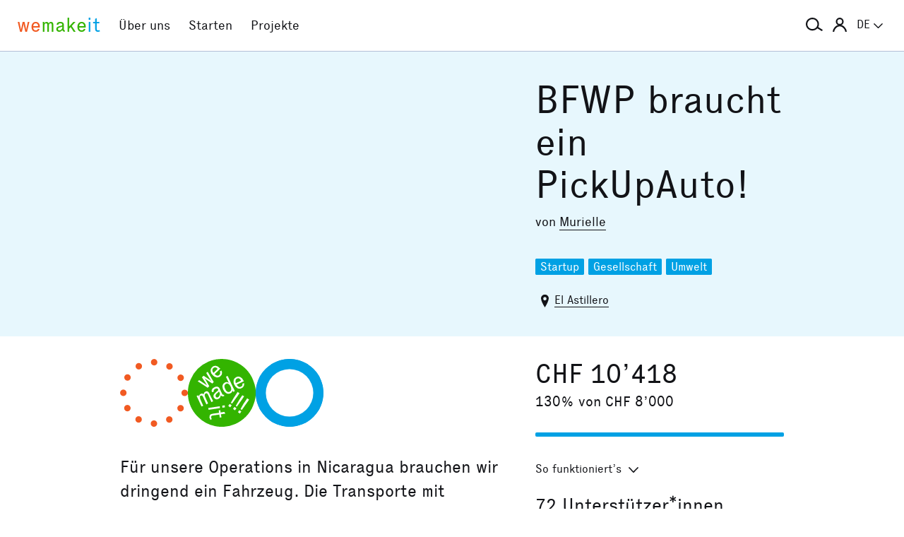

--- FILE ---
content_type: text/css; charset=utf-8
request_url: https://assets.wemakeit.com/assets/edit_steps-b6cdd270457fd8ae39617ee1a46e34ddfbe97da3c5dc64c61f7690afdd48a719.css
body_size: 8976
content:
.page.edit h2,.page.edit h3{margin:0;padding:1.5rem 0 0}.page.edit h2{font-size:1.625rem;line-height:1.2307692308}@media (min-width: 41.75em){.page.edit h2{font-size:2rem;line-height:1.125}}.page.edit h2+.form-fields,.page.edit h2+p,.page.edit h2+.container-content>h3:first-child{margin-top:0;padding-top:0}.page.edit h2+.container-content,.page.edit h2+.projectlist{margin-top:1.5rem}.page.edit h2+.container-content>*:first-child,.page.edit h2+.projectlist>*:first-child{margin-top:0;padding-top:0}.page.edit h2+.editor-details{margin-top:1rem}.page.edit h2.aside-container-title{font-size:1rem;line-height:1.375;padding:0.625rem 1rem}@media (min-width: 41.75em){.page.edit h2.aside-container-title{font-size:1.125rem;line-height:1.5555555556}}.page.edit h3{font-size:1.5rem;line-height:1.3333333333}@media (min-width: 41.75em){.page.edit h3{font-size:1.625rem;line-height:1.2307692308}}.page.edit h3.aside-container-title{font-size:1rem;line-height:1.375;padding:0.875rem 1rem 1.125rem}@media (min-width: 41.75em){.page.edit h3.aside-container-title{font-size:1.125rem;line-height:1.5555555556;padding-right:0;padding-left:0}}.page.edit h3.aside-container-title--padded{padding:0.5rem 1rem}@media (min-width: 41.75em){.page.edit h3.aside-container-title--padded{padding-right:1rem;padding-left:1rem}}.page.edit section h3{font-size:1.125rem;line-height:1.3333333333;padding-top:0.5rem}@media (min-width: 41.75em){.page.edit section h3{font-size:1.25rem;line-height:1.2;padding-top:1rem}}.page.edit section h3.followed-by-hint+.hint{margin-top:0}.page.edit h4,.page.edit h5{padding:0}.page.edit h4+*,.page.edit h5+*{margin-top:0.5rem}.page.edit h4{font-size:1.25rem;line-height:1.6;margin:1.5rem 0 0}@media (min-width: 41.75em){.page.edit h4{font-size:1.5rem;line-height:1.4166666667}}.page.edit h4.aside-section-container-title{margin:0}.page.edit .editor-details-content h4,.page.edit .editor-details-content-group h4{font-size:1.125rem;line-height:1.3333333333}@media (min-width: 41.75em){.page.edit .editor-details-content h4,.page.edit .editor-details-content-group h4{font-size:1.25rem;line-height:1.2}}.page.edit .editor-details-content h5,.page.edit .editor-details-content-group h5{font-size:1rem;line-height:1.375}@media (min-width: 41.75em){.page.edit .editor-details-content h5,.page.edit .editor-details-content-group h5{font-size:1.125rem;line-height:1.5555555556}}.page.edit .editor-details-content p,.page.edit .editor-details-content ul,.page.edit .editor-details-content-group p,.page.edit .editor-details-content-group ul{font-size:0.875rem;line-height:1.3571428571}@media (min-width: 41.75em){.page.edit .editor-details-content p,.page.edit .editor-details-content ul,.page.edit .editor-details-content-group p,.page.edit .editor-details-content-group ul{font-size:1rem;line-height:1.375}}.page.edit .editor-details-content p.info,.page.edit .editor-details-content-group p.info{color:#505466}.page.edit h5{font-size:1.125rem;line-height:1.3333333333;margin:1rem 0 0}@media (min-width: 41.75em){.page.edit h5{font-size:1.25rem;line-height:1.2}}.page.edit p,.page.edit ul{font-size:0.875rem;line-height:1.3571428571}@media (min-width: 41.75em){.page.edit p,.page.edit ul{font-size:1.125rem;line-height:1.5555555556}}.page.edit ul.tablist>li>a,.page.edit ul.tablist>li>span{font-size:1rem;line-height:1.375}@media (min-width: 41.75em){.page.edit ul.tablist>li>a,.page.edit ul.tablist>li>span{font-size:1.125rem;line-height:1.5555555556}}.page.edit .info,.page.edit .info>*,.page.edit .hint,.page.edit .hint>*,.page.edit .meta,.page.edit .meta>*{font-size:0.875rem;line-height:1.3571428571}@media (min-width: 41.75em){.page.edit .info,.page.edit .info>*,.page.edit .hint,.page.edit .hint>*,.page.edit .meta,.page.edit .meta>*{font-size:1rem;line-height:1.375}}.page.edit .info>*,.page.edit .hint>*,.page.edit .meta>*{padding-right:0;padding-left:0}.page.edit .info--readable>*,.page.edit .hint--readable>*,.page.edit .hint--readable>ul ul{font-size:0.875rem;line-height:1.3571428571}@media (min-width: 41.75em){.page.edit .info--readable>*,.page.edit .hint--readable>*,.page.edit .hint--readable>ul ul{font-size:1rem;line-height:1.375}}.page.edit .hint,.page.edit .meta{color:#818ba3;margin-bottom:1rem}.page.edit .hint>*:first-child,.page.edit .meta>*:first-child{margin-top:0}.page.edit .hint>*:last-child,.page.edit .meta>*:last-child{margin-bottom:0}.page.edit .hint ul,.page.edit .meta ul{display:table;border-collapse:separate;border-spacing:0 0.75rem;margin:-0.75rem 0}.page.edit .hint ul li,.page.edit .meta ul li{display:table-row;border-spacing:2rem 1.5rem;padding-left:2rem}.page.edit .hint ul li:before,.page.edit .meta ul li:before{content:"\2014";display:table-cell;padding-right:1rem}.page.edit .hint--readable,.page.edit .meta--readable{color:#121317 !important}.page.edit .hint--readable ul,.page.edit .meta--readable ul{margin-top:0}.page.edit .input.section-headline{margin:0 0 1rem}.page.edit .input.section-headline input{font-size:1.125rem;line-height:1.3333333333}@media (min-width: 41.75em){.page.edit .input.section-headline input{font-size:1.25rem;line-height:1.2}}.page.edit .form-section-aside p{font-size:0.875rem;line-height:1.3571428571;margin:0}@media (min-width: 41.75em){.page.edit .form-section-aside p{font-size:1rem;line-height:1.375}}.aside-container{background-color:#f7f9fb;border-bottom:0.0625rem solid #b4bed6;margin-top:1rem}@media (min-width: 41.75em){.aside-container{margin-top:1.5rem}}.aside-container-title{margin:0}.aside-container-title+.aside-container-content{border-top:0.0625rem dashed #b4bed6}.aside-container-content--fill{padding:0 !important}.aside-container.project-meta{padding-top:0}.aside-container.project-meta .aside-container-content{border-top:0;padding:1rem}.aside-container.project-meta .aside-container-content .pledged-amount{margin-top:0}.aside-container.project-meta .aside-container-content .details-small-content>p{margin-top:0.8em}.aside-container.project-meta .aside-container-content>*:last-child{margin-bottom:0}.aside-container.grey-green{background-color:#f5faf2}.aside-container-title,.aside-container-content,.page.edit .aside-container p,.page.edit aside .extra-services p{font-size:0.875rem;line-height:1.3571428571}@media (min-width: 41.75em){.aside-container-title,.aside-container-content,.page.edit .aside-container p,.page.edit aside .extra-services p{font-size:1.125rem;line-height:1.5555555556}}.aside-container-title,.aside-container-content,.page.edit aside .extra-services p{padding:0.625rem 1rem}.page.edit aside{margin-top:1rem}@media (min-width: 41.75em){.page.edit aside{margin-top:0}}.page.edit aside.preview{pointer-events:none}.page.edit aside.preview--new-cards{margin-top:0;pointer-events:unset}.page.edit aside.preview--new-cards .aside-section-title{font-size:1.625rem;line-height:1.2307692308;padding:1rem 0}@media (min-width: 41.75em){.page.edit aside.preview--new-cards .aside-section-title{font-size:1.125rem;line-height:1.5555555556;padding:0.875rem 0 1.125rem}}.page.edit aside.preview--new-cards .aside-section-title+.aside-section-container{margin-top:0}@media (min-width: 41.75em){.page.edit aside.preview--new-cards .reward:first-of-type,.page.edit aside.preview--new-cards .aside-section-container:first-of-type{margin-top:0}}.page.edit aside.preview--new-cards .reward-controls-pledge{pointer-events:none}.page.edit aside.preview--new-cards>.aside-section:first-of-type{margin-top:1rem !important}@media (min-width: 41.75em){.page.edit aside.preview--new-cards>.aside-section:first-of-type{margin-top:0 !important}}.page.edit aside>*:first-child,.page.edit aside .is-hidden+*{margin-top:0}.page.edit aside p.placeholder{margin:0;padding:0.625rem 1rem;position:relative}.page.edit aside .card-preview{background:none;float:none;border:0;width:100%}.page.edit aside .card-preview .project{border-top:0;border-bottom:0.0625rem solid #b4bed6;display:block;float:none;margin:0;width:100%}.page.edit aside .card-preview .project-preview{border-top:0.0625rem solid #b4bed6;border-bottom:0.0625rem solid #b4bed6;height:30.625rem;position:relative;overflow-x:hidden;overflow-y:scroll;-webkit-overflow-scrolling:touch}@supports (transform: rotate(45deg)){.page.edit aside .card-preview .project-preview .preview-hint{height:9.375rem;pointer-events:none;position:absolute;right:0;top:0;width:9.375rem;overflow:hidden}}.page.edit aside .card-preview .project-preview .preview-hint p{font-size:0.875rem;line-height:1.3571428571;background-color:#33b400;bottom:0;color:#fff;margin:0;padding:0.3125rem 1rem;position:absolute;width:100%;z-index:5}@supports (transform: rotate(45deg)){.page.edit aside .card-preview .project-preview .preview-hint p{bottom:auto;box-shadow:0 0 0.3125rem 0.0625rem rgba(18,19,23,0.7);text-align:center;transform:rotate(45deg) translateX(35%);top:-10%}}@media (min-width: 41.75em){.page.edit aside .card-preview .project-preview .preview-hint p{font-size:1rem;line-height:1.375}}.page.edit aside .card-preview .project-preview iframe{border:0;display:block;height:30.625rem;width:100%}@media (min-width: 41.75em){.page.edit aside .card-preview .project-preview iframe{border-top-width:0}}.page.edit aside.hidden{height:auto;left:0 !important;position:relative !important}.page.edit aside>*:first-child,.page.edit aside .preview>*:first-child{margin-top:0 !important}.page.edit aside .add-owner .input{margin-bottom:0}.page.edit aside .add-owner .input a.messaging.button{-webkit-appearance:none;-moz-appearance:none;-ms-appearance:none;-o-appearance:none;appearance:none;font-size:1rem;line-height:1.4375;background-color:#121317;border:0.0625rem solid #121317;border-radius:0.125rem;box-sizing:border-box;color:#fff;display:inline-block;font-weight:normal;height:auto;padding:0.5625rem 1rem;position:relative;text-align:center;transition:all 0.2s ease;background-color:#1d1f25;width:100%}@media (min-width: 41.75em){.page.edit aside .add-owner .input a.messaging.button{font-size:1.125rem;line-height:1.5555555556}}.page.edit aside .add-owner .input a.messaging.button:hover,.page.edit aside .add-owner .input a.messaging.button:focus{background-color:#070709;border-color:#040405;color:#f2f2f2;cursor:pointer}.page.edit aside .post.preview,.page.edit aside .project-hints{background-color:#f7f9fb;border-top:0;border-bottom:0;color:#121317;margin-top:1.5rem;margin-bottom:1.5rem;border-right:0;border-left:0}.page.edit aside .post.preview h3,.page.edit aside .project-hints h3{border-bottom:0.0625rem solid;left:0;margin:0;position:relative}@media (min-width: 41.75em){.page.edit aside .post.preview,.page.edit aside .project-hints{border-top:0.0625rem solid;border-bottom:0.0625rem solid;margin-top:1rem}}.page.edit aside .post.preview>*,.page.edit aside .project-hints>*{padding:0.625rem 1rem}.page.edit aside .post.preview>*.fill,.page.edit aside .project-hints>*.fill{padding:0}.page.edit aside .post.preview h3,.page.edit aside .project-hints h3{border:0}.page.edit aside .post.preview .entry p,.page.edit aside .post.preview .entry ul,.page.edit aside .post.preview .entry ol,.page.edit aside .project-hints .entry p,.page.edit aside .project-hints .entry ul,.page.edit aside .project-hints .entry ol{font-size:0.875rem;line-height:1.3571428571}@media (min-width: 41.75em){.page.edit aside .post.preview .entry p,.page.edit aside .post.preview .entry ul,.page.edit aside .post.preview .entry ol,.page.edit aside .project-hints .entry p,.page.edit aside .project-hints .entry ul,.page.edit aside .project-hints .entry ol{font-size:1rem;line-height:1.375}}.page.edit aside .post.preview .media>*,.page.edit aside .project-hints .media>*{height:auto;width:100%}.page.edit aside .project-hints p{margin:0}.page.edit aside .faq-container ul li{margin-bottom:0.4em}@media (min-width: 41.75em){.page.edit.edit-profile aside{margin-top:0}}@media (min-width: 41.75em){.page.edit.edit-profile--locales aside{margin-top:2.625rem}}@media (min-width: 0.0625em) and (max-width: 41.6875em){.page.edit .card-preview.aside-container{margin-top:1rem !important}}@media (min-width: 0.0625em) and (max-width: 41.6875em){.page.edit .place[data-place-for=project-state]+.aside-container{margin-top:0}}#project-state p,.extra-services p{margin:0}@media (min-width: 41.75em){#project-state{margin-top:0}}.page.edit{margin-top:0;margin-bottom:1rem}.page.edit .main-content{border-top:0;margin-top:0;position:relative}.page.edit .main-content.edit-settings{margin-top:0}@media (min-width: 41.75em){.page.edit .main-content.edit-settings{margin-top:1rem}}.page.edit .simple_form .input{margin:1.5rem 0 0}.page.edit .simple_form .input label{margin-bottom:0}.page.edit .simple_form .input label+.input,.page.edit .simple_form .input label+input,.page.edit .simple_form .input label+select,.page.edit .simple_form .input label+textarea{margin-top:0.375rem}.page.edit .simple_form .input.boolean:not(:first-child),.page.edit .simple_form .input span.radio,.page.edit .simple_form .input span.checkbox{margin-top:1rem;margin-bottom:0}.page.edit .simple_form .input.radio_buttons,.page.edit .simple_form .input.check_boxes{margin-top:0.5rem}.page.edit .simple_form .input.radio_buttons::after{display:none}.page.edit .simple_form .input--pair>*+*{margin-left:0.5rem}.page.edit .simple_form .input.reduced-spacing{margin-top:1rem}.page.edit .simple_form .input label,.page.edit .simple_form .hint,.page.edit .simple_form .info{color:#505466}.page.edit .simple_form .followed-by-hint+.hint{margin:0.375rem 0 0}.page.edit .simple_form .locale-wrapper .input.check_boxes{margin:1.5rem 0 0}.page.edit .simple_form .link_list .entries+.add_link{margin-top:1.5rem}.page.edit .simple_form .link_list .entries:empty+.add_link{margin-top:0.375rem}.page.edit .simple_form .link_list .entry:not(:first-child){margin:0.375rem 0 0}.page.edit .simple_form .link_list button.button{margin:0}.page.edit .activate-donation-box .simple_form .input.boolean+button{margin-top:0.625rem}.page.edit section.intro>section,.page.edit section.overview>section{background-color:#f7f9fb;border-bottom:0.0625rem solid #b4bed6;margin-top:1rem;padding:0 1rem 1rem}@media (min-width: 41.75em){.page.edit section.intro>section,.page.edit section.overview>section{margin-top:2rem}}.page.edit section.intro>section:first-of-type,.page.edit section.overview>section:first-of-type{margin-top:0}.page.edit section.intro>section>* h1,.page.edit section.intro>section>* h2,.page.edit section.intro>section>* h3,.page.edit section.intro>section>* h4,.page.edit section.intro>section>* p,.page.edit section.intro>section>* ul,.page.edit section.intro>section>* ol,.page.edit section.overview>section>* h1,.page.edit section.overview>section>* h2,.page.edit section.overview>section>* h3,.page.edit section.overview>section>* h4,.page.edit section.overview>section>* p,.page.edit section.overview>section>* ul,.page.edit section.overview>section>* ol{padding:0}.page.edit section.intro>section>* h3,.page.edit section.overview>section>* h3{border:0}.page.edit section.intro>section>* ul,.page.edit section.intro>section>* ol,.page.edit section.overview>section>* ul,.page.edit section.overview>section>* ol{margin:1rem 0}.page.edit section.intro>section>* ul li,.page.edit section.intro>section>* ol li,.page.edit section.overview>section>* ul li,.page.edit section.overview>section>* ol li{margin-bottom:0.8em}.page.edit section.intro>section h2,.page.edit section.overview>section h2{font-size:1.625rem;line-height:1.2307692308;margin:0;padding:1.5rem 0 0}@media (min-width: 41.75em){.page.edit section.intro>section h2,.page.edit section.overview>section h2{font-size:2rem;line-height:1.125}}.page.edit section.intro>section h2+*,.page.edit section.overview>section h2+*{margin-top:1.5rem !important}.page.edit section.intro>section.services,.page.edit section.overview>section.services{background-color:#fff;border:0;padding-bottom:0}@media (min-width: 41.75em){.page.edit section.intro>section.services,.page.edit section.overview>section.services{padding-right:0;padding-left:0}}.page.edit section.intro>section.services h2+*,.page.edit section.overview>section.services h2+*{margin-top:0.8em !important}.page.edit section.intro>section:first-of-type{margin-top:1rem}@media (min-width: 41.75em){.page.edit section.intro>section:first-of-type{margin-top:0}}.page.edit .container{background-color:#f7f9fb;border-bottom:0.0625rem solid #b4bed6;overflow:auto;padding-bottom:1.5rem}.page.edit .container--without-form{padding-bottom:0}.page.edit .container--without-form>*:last-child{border-bottom:0}.page.edit .container-content{padding-right:1rem;padding-bottom:1.5rem;padding-left:1rem}.page.edit .container-content:first-child{padding-top:1.5rem}.page.edit .container-content:first-child>p:first-child{margin-top:0}.page.edit .container-content>p:last-child{margin-bottom:0}.page.edit .container h2{padding-right:1rem;padding-left:1rem}.page.edit .state{margin-bottom:0.4em}.page.edit .state--missing{color:#f15a22}.page.edit .state--pending,.page.edit .state--confirmed{color:#33b400}.page.edit .state+p{margin-top:0}.column-primary--editor,.page aside.column-aside--editor{grid-row:1;width:100%}@media (min-width: 0.0625em) and (max-width: 41.6875em){.column-primary--editor,.column-aside--overview{padding-right:1rem;padding-left:1rem}}.page aside.column-aside--editor{font-size:0.875rem;line-height:1.3571428571}@media (min-width: 41.75em){.page aside.column-aside--editor{font-size:1rem;line-height:1.375}}.page aside.column-aside--editor--padded{padding-right:1rem;padding-left:1rem}@media (min-width: 41.75em){.page aside.column-aside--editor--padded{padding-right:0;padding-left:0}}.page aside.column-aside--sticky{position:-webkit-sticky;position:sticky;top:3.25rem;z-index:2}@media (min-width: 41.75em){.page aside.column-aside--sticky{top:4.5rem}}.editor-spacing{margin-top:1rem}@media (min-width: 41.75em){.editor-spacing{margin-top:2rem}}@media (min-width: 0.0625em) and (max-width: 41.6875em){.editor-spacing--s-m{margin-top:1rem}}.editor-spacing--small{margin-top:0.5rem}@media (min-width: 41.75em){.editor-spacing--small{margin-top:1.5rem}}.editor-details,.editor-section-title{font-size:0.875rem;line-height:1.3571428571;background-color:#f7f9fb;border-bottom-color:#b4bed6}@media (min-width: 41.75em){.editor-details,.editor-section-title{font-size:1rem;line-height:1.375;border-top:0;border-bottom:0.0625rem solid}}.editor-section-title,.editor-details summary,.editor-details summary+*{padding:0.625rem 1rem}.editor-details--fill{margin-right:-1rem;margin-left:-1rem}.editor-details--fill .editor-details-content-group>h4,.editor-details--fill .editor-details-content-group>p,.editor-details--fill .editor-details-content-section{padding-right:1rem;padding-left:1rem}.editor-details--fill .editor-details-content-section .button_to{margin-top:0.5rem}.editor-details>*{font-size:0.875rem;line-height:1.3571428571}@media (min-width: 41.75em){.editor-details>*{font-size:1.125rem;line-height:1.5555555556}}.editor-details summary{align-items:center;display:flex;justify-content:space-between;list-style:none}.editor-details summary::-webkit-details-marker{display:none}.editor-details summary:hover{cursor:pointer}.editor-details summary:hover,.editor-details summary:focus{outline:none}.editor-details summary:hover span.disclosure,.editor-details summary:focus span.disclosure{background-color:#121317;color:#f7f9fb}@media (min-width: 41.75em){.editor-details summary:hover span.disclosure,.editor-details summary:focus span.disclosure{background-color:#f15a22;color:#fff4ec}}.editor-details summary:focus-visible{background-color:#e6ecf3}.editor-details summary span.label{flex:1 0 auto}.editor-details summary span.disclosure{border-radius:0.125rem;flex:none;line-height:1;padding:0.125rem 0.25rem;transition:all 0.2s ease}.editor-details summary span.disclosure>svg{height:auto;transition:transform 0.2s ease-in-out;width:0.625rem}@media (min-width: 41.75em){.editor-details summary span.disclosure>svg{width:0.875rem}}.editor-details-summary{justify-content:flex-start !important}.editor-details-summary span.disclosure>svg{margin-bottom:0 !important}.editor-details-summary:hover span.disclosure,.editor-details-summary:focus span.disclosure{background:none !important;color:#121317 !important}.editor-details[open] summary span.disclosure>svg{transform:rotate(180deg)}.editor-details h4{margin:0.8em 0 0.4em}.editor-details p{margin:0}.editor-details-content-section+.editor-details-content-section{margin-top:1.5rem}@media (min-width: 41.75em){.editor-details-content-section+.editor-details-content-section{border-top:0.0625rem dashed #b4bed6;padding-top:0.5rem}}.editor-details-content-section+.editor-details-content-section ul:first-child{margin-top:1rem}.editor-details ul li{-webkit-hyphens:auto;hyphens:auto;-webkit-hyphenate-limit-before:3;-webkit-hyphenate-limit-after:3;-webkit-hyphenate-limit-chars:6 3 3;-webkit-hyphenate-limit-lines:2;-webkit-hyphenate-limit-last:always;-webkit-hyphenate-limit-zone:8%;hyphenate-limit-chars:6 3 3;hyphenate-limit-lines:2;hyphenate-limit-last:always;hyphenate-limit-zone:8%;display:list-item;list-style-type:"\2014";padding-inline-start:1.125rem;margin-top:0.4em;margin-left:1rem}.editor-details ul li::before{display:none}.editor-details ul.two-columns--flex li{list-style-type:none;margin:0;padding:0}.editor-details[open] summary{border-bottom:0.0625rem dashed #b4bed6}.editor-details[open] summary::after{text-transform:uppercase}.editor-details--toc{border-bottom:0.0625rem solid;margin-bottom:1rem}@media (min-width: 41.75em){.editor-details--toc{background-color:#fff4ec;border-bottom-color:#f15a22 !important;margin-bottom:0}}@media (min-width: 41.75em){.editor-details--toc summary:focus{background-color:#ffe5d3}}.editor-details--toc[open] summary{border-bottom-color:#818ba3}@media (min-width: 41.75em){.editor-details--toc[open] summary{border-bottom-color:#f15a22}}.editor-details--toc[open] summary+*{padding:0.5rem 1rem 1rem}.editor-details--toc a:hover,.editor-details--toc a:focus{background-color:#ffe5d3}.image+.micro-button{margin:1rem 0}.page.edit p.hint--button.hint--button,.page.cart p.hint--button.hint--button{font-size:0.875rem;line-height:1.3571428571;color:#505466;display:block;margin:1rem 0 0}@media (min-width: 41.75em){.page.edit p.hint--button.hint--button,.page.cart p.hint--button.hint--button{font-size:1rem;line-height:1.4375}}.page.edit p.hint--button.hint--button+*,.page.cart p.hint--button.hint--button+*{margin-top:0.375rem}.page.edit p.hint--button.hint--button+p.locked,.page.cart p.hint--button.hint--button+p.locked{font-size:0.875rem;line-height:1.3571428571}@media (min-width: 41.75em){.page.edit p.hint--button.hint--button+p.locked,.page.cart p.hint--button.hint--button+p.locked{font-size:1rem;line-height:1.4375}}.page ul.decorated-list{margin-top:0.5rem}.page ul.decorated-list li{display:list-item;padding-inline-start:1.125rem;margin-top:0.4em;margin-left:1rem}.page ul.decorated-list li::before{display:none}.page ul.decorated-list--em-dash li{list-style-type:"\2014"}.page ul.decorated-list--arrow li{list-style-type:"\2192"}.page.edit--donation-boxes .main-content{border-top:1px solid}.page.edit--donation-boxes aside{margin-top:0}@media (min-width: 41.75em){.page.edit--donation-boxes p.messaging .messaging.button{background-color:#0f3c91}}.page.edit--donation-boxes p.messaging .messaging.button:hover,.page.edit--donation-boxes p.messaging .messaging.button:focus{background-color:#0d327a}.page.edit--donation-boxes #continue-buttons button{cursor:pointer}.page.edit--donation-boxes #continue-buttons button.disabled{pointer-events:none}.page.edit--donation-boxes #continue-buttons button[value="save"]{-webkit-appearance:none;-moz-appearance:none;-ms-appearance:none;-o-appearance:none;appearance:none;font-size:1rem;line-height:1.4375;background-color:#0f3c91;border:0.0625rem solid #0f3c91;border-radius:0.125rem;box-sizing:border-box;color:#fff;display:inline-block;font-weight:normal;height:auto;padding:0.5625rem 1rem;position:relative;text-align:center;transition:all 0.2s ease}@media (min-width: 41.75em){.page.edit--donation-boxes #continue-buttons button[value="save"]{font-size:1.125rem;line-height:1.5555555556}}.page.edit--donation-boxes #continue-buttons button[value="save"]:hover,.page.edit--donation-boxes #continue-buttons button[value="save"]:focus{background-color:#0d327a;border-color:#0c3074;color:#f2f2f2;cursor:pointer}.page.edit--donation-boxes #continue-buttons button[value="submit"],.page.edit--donation-boxes #continue-buttons button[value="close"]{-webkit-appearance:none;-moz-appearance:none;-ms-appearance:none;-o-appearance:none;appearance:none;font-size:1rem;line-height:1.4375;background-color:#e6c314;border:0.0625rem solid #e6c314;border-radius:0.125rem;box-sizing:border-box;color:#fff;display:inline-block;font-weight:normal;height:auto;padding:0.5625rem 1rem;position:relative;text-align:center;transition:all 0.2s ease}@media (min-width: 41.75em){.page.edit--donation-boxes #continue-buttons button[value="submit"],.page.edit--donation-boxes #continue-buttons button[value="close"]{font-size:1.125rem;line-height:1.5555555556}}.page.edit--donation-boxes #continue-buttons button[value="submit"]:hover,.page.edit--donation-boxes #continue-buttons button[value="submit"]:focus,.page.edit--donation-boxes #continue-buttons button[value="close"]:hover,.page.edit--donation-boxes #continue-buttons button[value="close"]:focus{background-color:#cfaf12;border-color:#c9aa11;color:#f2f2f2;cursor:pointer}.donation_boxes_basics_locales .checkbox{display:block;padding:0.4em 0}.donation-box-statistics-container,.donation-box-downloads-container,.donation-box-new-container{background-color:#f7f9fb;border-top:0;border-bottom:0;color:#121317;margin-top:1.5rem;margin-bottom:1.5rem;margin-top:0 !important}.donation-box-statistics-container h3,.donation-box-downloads-container h3,.donation-box-new-container h3{border-bottom:0.0625rem solid;left:0;margin:0;position:relative}@media (min-width: 41.75em){.donation-box-statistics-container,.donation-box-downloads-container,.donation-box-new-container{border-top:0.0625rem solid;border-bottom:0.0625rem solid;margin-top:1rem}}.donation-box-statistics-container>*,.donation-box-downloads-container>*,.donation-box-new-container>*{padding:0.625rem 1rem}.donation-box-statistics-container>*.fill,.donation-box-downloads-container>*.fill,.donation-box-new-container>*.fill{padding:0}.donation-box-statistics-header,.donation-box-downloads-header,.donation-box-new-header{border-bottom:1px solid}.donation-box-statistics-header h2,.donation-box-downloads-header h2,.donation-box-new-header h2{margin:0 !important;padding:0 !important}.donation-box-statistics-container:first-of-type{border-top:0}.donation-box-statistics-table{width:100%}@media (min-width: 41.75em){.donation-box-statistics-table{font-size:1rem !important;line-height:1.5rem !important}}.donation-box-statistics-table tr:last-of-type{border-bottom:0}.donation-box-statistics-table td{padding:0.2em 0;width:50%}.donation-box-statistics-table .state--editing,.donation-box-statistics-table .state--collecting{color:#33b400}.donation-box-statistics-table .state--reviewing{color:#e6c314}.donation-box-statistics-table .state--closed{color:#f15a22}.donation-box-downloads-list{padding-right:0 !important;padding-left:0 !important}.donation-box-downloads-list li{padding:0.2em 0}.donation-box-downloads-list--preview{color:#818ba3}.donation-box-downloads-list--preview li span{border-bottom:1px solid}.donation-box-new p{padding-right:0 !important;padding-left:0 !important}@media (min-width: 41.75em){.donation-box-new p{font-size:1rem !important;line-height:1.5rem !important}}.donation-box-new .button{padding-top:0.5rem;padding-bottom:0.5rem;width:100%}.aside-container--colibri-yellow{background-color:#fbf6dc;border-top:0;border-bottom:0;color:#121317;margin-top:1.5rem;margin-bottom:1.5rem}.aside-container--colibri-yellow h3{border-bottom:0.0625rem solid;left:0;margin:0;position:relative}@media (min-width: 41.75em){.aside-container--colibri-yellow{border-top:0.0625rem solid;border-bottom:0.0625rem solid;margin-top:1rem}}.aside-container--colibri-yellow>*{padding:0.625rem 1rem}.aside-container--colibri-yellow>*.fill{padding:0}.aside-container ul li{margin-bottom:0.4em}.aside-container ul.styled li{display:table-row}.aside-container ul.styled li::before{border-right:0.35em solid transparent;content:"\2014";display:table-cell}.aside-container p{font-size:0.875rem;line-height:1.25rem;margin:0}@media (min-width: 41.75em){.aside-container p{font-size:1rem;line-height:1.5rem}}.aside-container p:last-child{margin-bottom:0.4em}@media (min-width: 41.75em){.aside-container p.messaging{background:none;margin-bottom:0;padding-top:0.625rem}}.aside-container-content p+p{margin-top:0.4em}.page.edit nav.tabs ul li.has-error>a,.page.edit nav.tabs ul li.has-error>span{border-bottom:4px solid #f15a22 !important;color:#f15a22;transition:color 0.3s ease-out}.page.edit nav.tabs ul li.has-error>a:hover,.page.edit nav.tabs ul li.has-error>a:focus,.page.edit nav.tabs ul li.has-error>a.selected,.page.edit nav.tabs ul li.has-error>span:hover,.page.edit nav.tabs ul li.has-error>span:focus,.page.edit nav.tabs ul li.has-error>span.selected{color:#f15a22 !important}.page.edit .edit-form{margin-top:0;margin-bottom:0;position:static}.page.edit .edit-form .form-fields{padding:0;position:relative;z-index:1}@media (min-width: 41.75em){.page.edit .edit-form .form-fields{margin-top:0}}.page.edit .edit-form .form-fields>*{padding-right:1rem;padding-left:1rem}.page.edit .edit-form .form-fields>.entries{background:none;padding-right:0;padding-left:0}.page.edit .edit-form .form-fields>.entries>.entry{border-top:0.0625rem dashed #b4bed6;padding:0.5rem 1rem 1rem;margin-top:1rem}@media (min-width: 41.75em){.page.edit .edit-form .form-fields>.entries>.entry{margin-top:1.5rem}}.page.edit .edit-form .form-fields h3{padding-left:0;padding-right:0}.page.edit .edit-form .form-fields>*:first-child h3{margin-top:0;padding-top:0}.page.edit .edit-form .form-fields>*:last-child,.page.edit .edit-form .form-fields>*:last-child>*:last-child,.page.edit .edit-form .form-fields>*:last-child>*:last-child>*:last-child{margin-bottom:0}.page.edit .edit-form .form-fields--locales-settings{border-bottom:0;padding-top:0;padding-bottom:0}.page.edit .edit-form .form-fields--locales-settings>.locale-wrapper:not(.hidden--hard){border-bottom:0.0625rem dashed #b4bed6;overflow:auto;padding-top:0;padding-bottom:1.5rem}.page.edit .edit-form .form-fields--locales-settings>.locale-wrapper .inputs-group>div:last-child{margin-bottom:0}.page.edit .edit-form .form-fields--locales-settings+*{margin-top:0;padding-top:0}.page.edit .edit-form .form-fields section+.locale-wrapper{border-top:0.0625rem dashed;padding-top:1rem}.page.edit .edit-form .form-fields .locale-wrapper.hidden--hard+.entries>.entry:first-child{border-top:0;margin-top:0}.page.edit .edit-form .form-fields--section{margin-bottom:1rem}@media (min-width: 41.75em){.page.edit .edit-form .form-fields--section{margin-bottom:1.5rem}}.page.edit .edit-form .form-fields--section:last-child{margin-bottom:0}.page.edit .edit-form .form-fields--fill>*{padding-right:0;padding-left:0}.page.edit .edit-form.edit-rewards .form-fields--locales-settings .locale-wrapper{margin-bottom:0}.page.edit .edit-form.button_to{margin-top:1rem}.page.edit .form-section{background-color:#f7f9fb;margin-bottom:0}@media (min-width: 41.75em){.page.edit .form-section{border-top:0.0625rem solid}}.page.edit .form-section--gutter{margin-bottom:1rem}.page.edit .form-section-title,.page.edit .form-section>h3{margin:0;padding:0.625rem 1rem}@media (min-width: 41.75em){.page.edit .form-section-title,.page.edit .form-section>h3{border-bottom:0.0625rem solid}}.page.edit .form-section>.info{margin:0;padding:1rem 1rem}.page.edit .form-section>.info>*:first-child{margin-top:0}.page.edit .form-section>.info>*:last-child{margin-bottom:0}.page.edit .form-section-background{background-color:#f7f9fb}.page.edit .form-section .info>ul>li,.page.edit .form-section .info>ul ul>li,.page.edit .form-section-aside-content-list>li{display:table-row;padding-left:2rem}.page.edit .form-section .info>ul>li::before,.page.edit .form-section .info>ul ul>li::before,.page.edit .form-section-aside-content-list>li::before{content:"\2014";display:table-cell;padding-right:1rem}.page.edit .form-section-aside{margin-bottom:1rem}@media (min-width: 41.75em){.page.edit .form-section-aside{border-top:0.0625rem solid}}.page.edit .form-section-aside .form-section-title{background-color:#f7f9fb}.page.edit .form-section-aside-content{background-color:#f7f9fb;padding:0.625rem 1rem}@media (min-width: 41.75em){.page.edit .form-section-aside-content{border-bottom:0.0625rem solid}}.page.edit .form-section-aside-content-title{margin:0}.page.edit tab-list+.form-section{border-top:0}@media (min-width: 41.75em){.page.edit tab-list+.form-section+.form-section-aside{margin-top:-0.0625rem}}.page.edit section.border-top{border-top:0.0625rem dashed}.page.edit section.border-top>*{padding-top:0}.page.edit section .selected-option{margin-bottom:0.3125rem}.page.edit section .edit-rewards .entries{padding-right:0;padding-left:0}.page.edit .add-reward{border-top:0.0625rem dashed #b4bed6;padding-top:1rem;margin-top:1rem}@media (min-width: 41.75em){.page.edit .add-reward{margin-top:1.5rem}}.page.edit section+section .input.section-headline{margin:1.5rem 0 1rem}.page.edit .input.section-headline{margin:0 0 1rem}.page.edit .input.section-headline input{font-size:1.125rem;line-height:1.3333333333}@media (min-width: 41.75em){.page.edit .input.section-headline input{font-size:1.25rem;line-height:1.2}}.page.edit .bank-accounts{padding:0}.page.edit .bank-accounts .entries .entry+.entry{border-top:0.0625rem dashed;margin-top:1.5rem;padding-top:0.625rem}.page.edit .bank-accounts .entries+.add-bank-account{margin-bottom:1rem}.page.edit .bank-accounts .entry-insert{display:none}.page.edit .simple_form .entry-buttons+.inputs-group>.input,.page.edit .simple_form .entry-buttons+.input{margin-top:0}.page.edit .overlay{bottom:0.4375rem;color:#818ba3;font-size:1rem;pointer-events:none;position:absolute;right:0.375rem}.page.edit .overlay.counter{background-color:#fff;color:#f15a22}.page.edit input[type=email],.page.edit input[type=date],.page.edit input[type=file],.page.edit input[type=number],.page.edit input[type=text],.page.edit input[type=time],.page.edit input[type=url],.page.edit input[type=tel],.page.edit input[type=password],.page.edit textarea{-webkit-appearance:none;-moz-appearance:none;-ms-appearance:none;-o-appearance:none;appearance:none;margin:0;transition:border-color 0.3s ease-in-out;width:100%}.page.edit input[type=email]:hover,.page.edit input[type=email]:focus,.page.edit input[type=date]:hover,.page.edit input[type=date]:focus,.page.edit input[type=file]:hover,.page.edit input[type=file]:focus,.page.edit input[type=number]:hover,.page.edit input[type=number]:focus,.page.edit input[type=text]:hover,.page.edit input[type=text]:focus,.page.edit input[type=time]:hover,.page.edit input[type=time]:focus,.page.edit input[type=url]:hover,.page.edit input[type=url]:focus,.page.edit input[type=tel]:hover,.page.edit input[type=tel]:focus,.page.edit input[type=password]:hover,.page.edit input[type=password]:focus,.page.edit textarea:hover,.page.edit textarea:focus{background-color:#fff}.page.edit input[type=email]:focus,.page.edit input[type=date]:focus,.page.edit input[type=file]:focus,.page.edit input[type=number]:focus,.page.edit input[type=text]:focus,.page.edit input[type=time]:focus,.page.edit input[type=url]:focus,.page.edit input[type=tel]:focus,.page.edit input[type=password]:focus,.page.edit textarea:focus{border-color:#8393bb}.page.edit input[type=number]{-moz-appearance:textfield}.page.edit input[type=number]::-webkit-inner-spin-button,.page.edit input[type=number]::-webkit-outer-spin-button{-webkit-appearance:none}.page.edit input[type=date],.page.edit input[type=time]{background-color:#fff}.page.edit div.radio_buttons,.page.edit ul.radio-buttons,.page.edit ul.check-boxes{padding:0}.page.edit div.radio_buttons>span.radio,.page.edit div.radio_buttons>li.input,.page.edit ul.radio-buttons>span.radio,.page.edit ul.radio-buttons>li.input,.page.edit ul.check-boxes>span.radio,.page.edit ul.check-boxes>li.input{display:block;margin-bottom:0.625rem}.page.edit .reduced-spacing--bottom{margin-bottom:0.5em}.page.edit input[type=checkbox],.page.edit input[type=radio]{display:inline-block;margin-top:0.125rem;margin-bottom:0;vertical-align:top;max-width:7%}@media (min-width: 41.75em){.page.edit input[type=checkbox],.page.edit input[type=radio]{margin-top:0;vertical-align:unset}}.page.edit input[type=checkbox]+label,.page.edit input[type=radio]+label{display:inline-block;margin-left:0.35em;margin-bottom:0;vertical-align:top;width:83%}.page.edit input[type=checkbox]+label:after,.page.edit input[type=radio]+label:after{margin-right:0}.page.edit input.disabled[type=checkbox]+label,.page.edit input.disabled[type=radio]+label{color:#9ea6b9}.page.edit input[type=radio]+label a{margin-left:0.35em}.page.edit input[readonly=readonly]+.overlay,.page.edit textarea[readonly=readonly]+.overlay,.page.edit input[disabled=disabled]+.overlay,.page.edit textarea[disabled=disabled]+.overlay{height:0;left:-999rem !important;overflow:hidden;position:absolute !important}.page.edit .continue-buttons{display:flex;flex-direction:column;gap:1rem}@media (min-width: 41.75em){.page.edit .continue-buttons{flex-direction:row}}@media (min-width: 0.0625em) and (max-width: 41.6875em){.page.edit .continue-buttons.column-primary{padding:0 1rem}}.page.edit .continue-buttons--column{flex-direction:column;gap:0}.page.edit .continue-buttons.bottom-sticky{background-color:#fff;left:0;bottom:0;position:fixed;width:100%;z-index:2}@media (min-width: 0.0625em) and (max-width: 41.6875em){.page.edit .continue-buttons.bottom-sticky{padding:1rem}}@media (min-width: 41.75em){.page.edit .continue-buttons.bottom-sticky{background:none;position:relative}}.page.edit .continue-buttons.bottom-sticky>*{margin-bottom:0}.page.edit .continue-buttons button{-webkit-appearance:none;-moz-appearance:none;-ms-appearance:none;-o-appearance:none;appearance:none;font-size:1rem;line-height:1.4375;background-color:#818ba3;border:0.0625rem solid #818ba3;border-radius:0.125rem;box-sizing:border-box;color:#fff;display:inline-block;font-weight:normal;height:auto;padding:0.5625rem 1rem;position:relative;text-align:center;transition:all 0.2s ease;margin-right:0;margin-left:0;width:100%}@media (min-width: 41.75em){.page.edit .continue-buttons button{font-size:1.125rem;line-height:1.5555555556}}.page.edit .continue-buttons button:hover,.page.edit .continue-buttons button:focus{background-color:#727d98;border-color:#6f7a96;color:#f2f2f2;cursor:pointer}.page.edit .continue-buttons button:hover,.page.edit .continue-buttons button:focus{color:#fff}.page.edit .continue-buttons>*:only-child{flex:1 0 100%}.page.edit .continue-buttons>*:first-child:nth-last-child(n+2),.page.edit .continue-buttons>*:first-child:nth-last-child(n+2)+*,.page.edit .continue-buttons button:first-child:nth-last-child(n+2),.page.edit .continue-buttons button:first-child:nth-last-child(n+2)~button{flex:1 0 100%}@media (min-width: 41.75em){.page.edit .continue-buttons>*:first-child:nth-last-child(n+2),.page.edit .continue-buttons>*:first-child:nth-last-child(n+2)+*,.page.edit .continue-buttons button:first-child:nth-last-child(n+2),.page.edit .continue-buttons button:first-child:nth-last-child(n+2)~button{flex:0 1 50%}}.page.edit .continue-buttons .locale-wrapper{flex:1 0 100%}@media (min-width: 41.75em){.page.edit .continue-buttons .locale-wrapper{flex:0 1 50%}}.page.edit .continue-buttons .locale-wrapper button{width:100%}.page.edit .continue-buttons button[value=save]{-webkit-appearance:none;-moz-appearance:none;-ms-appearance:none;-o-appearance:none;appearance:none;font-size:1rem;line-height:1.4375;background-color:#33b400;border:0.0625rem solid #33b400;border-radius:0.125rem;box-sizing:border-box;color:#fff;display:inline-block;font-weight:normal;height:auto;padding:0.5625rem 1rem;position:relative;text-align:center;transition:all 0.2s ease}@media (min-width: 41.75em){.page.edit .continue-buttons button[value=save]{font-size:1.125rem;line-height:1.5555555556}}.page.edit .continue-buttons button[value=save]:hover,.page.edit .continue-buttons button[value=save]:focus{background-color:#2c9b00;border-color:#2a9400;color:#f2f2f2;cursor:pointer}.page.edit .continue-buttons button[value=save]::-moz-focus-inner{border:0}.page.edit .continue-buttons--new{padding:0;width:100%}.page.edit .continue-buttons--new input[type=submit]{margin:0;width:100%}.page.edit .continue-buttons--editing{width:100%}.page.edit .continue-buttons--editing button[value=submit]{-webkit-appearance:none;-moz-appearance:none;-ms-appearance:none;-o-appearance:none;appearance:none;font-size:1rem;line-height:1.4375;background-color:#33b400;border:0.0625rem solid #33b400;border-radius:0.125rem;box-sizing:border-box;color:#fff;display:inline-block;font-weight:normal;height:auto;padding:0.5625rem 1rem;position:relative;text-align:center;transition:all 0.2s ease}@media (min-width: 41.75em){.page.edit .continue-buttons--editing button[value=submit]{font-size:1.125rem;line-height:1.5555555556}}.page.edit .continue-buttons--editing button[value=submit]:hover,.page.edit .continue-buttons--editing button[value=submit]:focus{background-color:#2c9b00;border-color:#2a9400;color:#f2f2f2;cursor:pointer}.page.edit .continue-buttons--editing button[value=close],.page.edit .continue-buttons--editing .button--colibri{-webkit-appearance:none;-moz-appearance:none;-ms-appearance:none;-o-appearance:none;appearance:none;font-size:1rem;line-height:1.4375;background-color:#e6c314;border:0.0625rem solid #e6c314;border-radius:0.125rem;box-sizing:border-box;color:#121317;display:inline-block;font-weight:normal;height:auto;padding:0.5625rem 1rem;position:relative;text-align:center;transition:all 0.2s ease}@media (min-width: 41.75em){.page.edit .continue-buttons--editing button[value=close],.page.edit .continue-buttons--editing .button--colibri{font-size:1.125rem;line-height:1.5555555556}}.page.edit .continue-buttons--editing button[value=close]:hover,.page.edit .continue-buttons--editing button[value=close]:focus,.page.edit .continue-buttons--editing .button--colibri:hover,.page.edit .continue-buttons--editing .button--colibri:focus{background-color:#cfaf12;border-color:#c9aa11;color:#070709;cursor:pointer}.page.edit .continue-buttons--editing button.disabled{pointer-events:none}@media (min-width: 41.75em){.page.edit aside .continue-buttons:first-child{padding-top:0}}.page.edit .edit-post .continue-buttons input[type=submit]{-webkit-appearance:none;-moz-appearance:none;-ms-appearance:none;-o-appearance:none;appearance:none;font-size:1rem;line-height:1.4375;background-color:#121317;border:0.0625rem solid #121317;border-radius:0.125rem;box-sizing:border-box;color:#fff;display:inline-block;font-weight:normal;height:auto;padding:0.5625rem 1rem;position:relative;text-align:center;transition:all 0.2s ease;margin-bottom:0.5rem}@media (min-width: 41.75em){.page.edit .edit-post .continue-buttons input[type=submit]{font-size:1.125rem;line-height:1.5555555556}}.page.edit .edit-post .continue-buttons input[type=submit]:hover,.page.edit .edit-post .continue-buttons input[type=submit]:focus{background-color:#070709;border-color:#040405;color:#f2f2f2;cursor:pointer}.page.edit .edit-basics .continue-buttons input[type=submit],.page.edit .edit-settings .continue-buttons input[type=submit],.page.edit .edit-rewards .continue-buttons input[type=submit],.page.edit .edit-profile .continue-buttons input[type=submit]{margin-bottom:0;width:100%}.page.edit.edit-profile .continue-buttons button[value=save]{-webkit-appearance:none;-moz-appearance:none;-ms-appearance:none;-o-appearance:none;appearance:none;font-size:1rem;line-height:1.4375;background-color:#f15a22;border:0.0625rem solid #f15a22;border-radius:0.125rem;box-sizing:border-box;color:#fff;display:inline-block;font-weight:normal;height:auto;padding:0.5625rem 1rem;position:relative;text-align:center;transition:all 0.2s ease}@media (min-width: 41.75em){.page.edit.edit-profile .continue-buttons button[value=save]{font-size:1.125rem;line-height:1.5555555556}}.page.edit.edit-profile .continue-buttons button[value=save]:hover,.page.edit.edit-profile .continue-buttons button[value=save]:focus{background-color:#eb4a0f;border-color:#e5480e;color:#f2f2f2;cursor:pointer}.page.edit.edit-profile .continue-buttons button[value=save][disabled=disabled]{cursor:not-allowed;opacity:0.5}.page.edit.edit-profile .continue-buttons button[value=save][disabled=disabled]:hover,.page.edit.edit-profile .continue-buttons button[value=save][disabled=disabled]:focus{background-color:#f15a22;border-color:#f15a22;color:#fff}.page.edit section.intro header .subtitle{margin:0}.page.edit section.intro .small-button.button--full-width{margin:0;width:100%}.page.edit section.intro .two-columns.package-buttons .small-button{padding-top:0.5rem;padding-bottom:0.5rem}@media (max-width: 60.8125em){.page.edit section.intro .two-columns.package-buttons .small-button{margin-bottom:1rem;width:100%}}.page.edit section.intro section>*>*:last-child{margin-bottom:0.6em}@media (min-width: 41.75em){.page.edit aside.intro{margin-top:1rem}}.page.edit header h1{font-size:2rem;line-height:1.125;margin:3rem 0 0;overflow:hidden;padding-right:1rem;padding-left:1rem;text-overflow:ellipsis}@media (min-width: 41.75em){.page.edit header h1{font-size:2.375rem;line-height:1.1052631579;padding-right:0;padding-left:0}}.page.edit header h1 span.project-title{color:#818ba3;display:block}@media (min-width: 25.875em){.page.edit header h1 span.project-title{display:inline;margin-left:0.35em}}.page.edit header h1+nav{margin-top:2rem}.page.edit header div.subtitle{background-color:#f7f9fb;color:#121317;margin:0 0 1.5rem}@media (min-width: 41.75em){.page.edit header div.subtitle{margin:0 0 1.5rem}}.page.edit header div.subtitle>p{font-size:1rem;line-height:1.375;margin:0 auto;padding:1rem 0;width:calc(100% - 2rem)}@media (min-width: 41.75em){.page.edit header div.subtitle>p{font-size:1.125rem;line-height:1.5555555556}}nav.edit-locale>ul{margin-top:-0.0625rem}nav.edit-locale>ul::after{border-top-color:#818ba3}nav.edit-locale>ul>li>a:hover,nav.edit-locale>ul>li>a:focus,nav.edit-locale>ul>li>a.selected{border-top-color:#818ba3;color:#121317}nav.edit-locale>ul>li>a:hover,nav.edit-locale>ul>li>a:focus{border-bottom-color:#e6ecf3}nav.edit-locale>ul>li>a.selected{border-bottom-color:#f7f9fb;cursor:text}nav.edit-locale>ul>li.with-errors>a,nav.edit-locale>ul>li.with-errors.is-active>a{color:#f15a22}.page.edit section.overview>section>* ul.sharing{padding:0;margin:0.625rem 0 0}.page.edit section.overview>section>* ul.sharing li{margin-bottom:0}.page.edit section.overview>section>*.downloads ul{margin-top:0}.page.edit section.overview>section>*.downloads ul.downloads-list--preview{color:#818ba3}.page.edit section.overview>section>*.downloads p{font-size:0.875rem;line-height:1.25rem}@media (min-width: 41.75em){.page.edit section.overview>section>*.downloads p{font-size:1rem;line-height:1.5rem}}.page.edit section.overview>section>* .hint{margin-bottom:0}.page.edit section.overview>section.state-message h2{padding-bottom:0}.page.edit section.overview>section.state-message ul.check-boxes{margin:0}.page.edit section.overview>section.state-explained form{margin-top:1rem}.page.edit section.overview>section .contact h2{margin-bottom:0;padding-bottom:0}.page.edit section.overview>section .contact p.messaging{margin-bottom:0.5rem}.page.edit section.overview input.disabled[type=checkbox]{opacity:0.5}.page.edit section.overview input.disabled[type=checkbox]+label.disabled{color:#9ea6b9}.page.edit section.overview input.disabled[type=checkbox]+label.disabled a,.page.edit section.overview input.disabled[type=checkbox]+label.disabled a:visited{border:0;pointer-events:none}.page.edit section.overview input.disabled[type=checkbox]+label.disabled a:hover,.page.edit section.overview input.disabled[type=checkbox]+label.disabled a:focus,.page.edit section.overview input.disabled[type=checkbox]+label.disabled a:visited:hover,.page.edit section.overview input.disabled[type=checkbox]+label.disabled a:visited:focus{background:none}.page.edit section.overview button.submit[disabled=disabled]{background-color:#9ea6b9;border-color:#9ea6b9}.page.edit section.overview button.submit[disabled=disabled]:hover,.page.edit section.overview button.submit[disabled=disabled]:focus{background-color:#9ea6b9;color:#fff}.page.edit section.overview .project-schedule button{-webkit-appearance:none;-moz-appearance:none;-ms-appearance:none;-o-appearance:none;appearance:none;font-size:1rem;line-height:1.4375;background-color:#33b400;border:0.0625rem solid #33b400;border-radius:0.125rem;box-sizing:border-box;color:#fff;display:inline-block;font-weight:normal;height:auto;padding:0.5625rem 1rem;position:relative;text-align:center;transition:all 0.2s ease;margin-bottom:0;width:100%}@media (min-width: 41.75em){.page.edit section.overview .project-schedule button{font-size:1.125rem;line-height:1.5555555556}}.page.edit section.overview .project-schedule button:hover,.page.edit section.overview .project-schedule button:focus{background-color:#2c9b00;border-color:#2a9400;color:#f2f2f2;cursor:pointer}.page.edit section.overview .project-schedule button.submit{-webkit-appearance:none;-moz-appearance:none;-ms-appearance:none;-o-appearance:none;appearance:none;font-size:1rem;line-height:1.4375;background-color:#121317;border:0.0625rem solid #121317;border-radius:0.125rem;box-sizing:border-box;color:#fff;display:inline-block;font-weight:normal;height:auto;padding:0.5625rem 1rem;position:relative;text-align:center;transition:all 0.2s ease}@media (min-width: 41.75em){.page.edit section.overview .project-schedule button.submit{font-size:1.125rem;line-height:1.5555555556}}.page.edit section.overview .project-schedule button.submit:hover,.page.edit section.overview .project-schedule button.submit:focus{background-color:#070709;border-color:#040405;color:#f2f2f2;cursor:pointer}.page.edit section.overview .project-schedule button.submit:last-child{margin-bottom:0.5rem}.page.edit section.overview .project-schedule .schedule-project button{font-size:0.875rem;line-height:1.25rem;padding:0.375rem 0.625rem}@media (min-width: 41.75em){.page.edit section.overview .project-schedule .schedule-project button{font-size:1rem;line-height:1.5rem}}.page.edit section.overview .project-schedule .schedule-project button:last-child{margin-bottom:0}.page.edit section.overview .dismiss{padding:0.375rem 0}.page.edit section.overview a.compose-news-post{-webkit-appearance:none;-moz-appearance:none;-ms-appearance:none;-o-appearance:none;appearance:none;font-size:1rem;line-height:1.4375;background-color:#121317;border:0.0625rem solid #121317;border-radius:0.125rem;box-sizing:border-box;color:#fff;display:inline-block;font-weight:normal;height:auto;padding:0.5625rem 1rem;position:relative;text-align:center;transition:all 0.2s ease;display:block;margin:1rem 0}@media (min-width: 41.75em){.page.edit section.overview a.compose-news-post{font-size:1.125rem;line-height:1.5555555556}}.page.edit section.overview a.compose-news-post:hover,.page.edit section.overview a.compose-news-post:focus{background-color:#070709;border-color:#040405;color:#f2f2f2;cursor:pointer}.page.edit section.overview a.remote-dialog.messaging.button{-webkit-appearance:none;-moz-appearance:none;-ms-appearance:none;-o-appearance:none;appearance:none;font-size:1rem;line-height:1.4375;background-color:#f15a22;border:0.0625rem solid #f15a22;border-radius:0.125rem;box-sizing:border-box;color:#fff;display:inline-block;font-weight:normal;height:auto;padding:0.5625rem 1rem;position:relative;text-align:center;transition:all 0.2s ease;width:100%}@media (min-width: 41.75em){.page.edit section.overview a.remote-dialog.messaging.button{font-size:1.125rem;line-height:1.5555555556}}.page.edit section.overview a.remote-dialog.messaging.button:hover,.page.edit section.overview a.remote-dialog.messaging.button:focus{background-color:#eb4a0f;border-color:#e5480e;color:#f2f2f2;cursor:pointer}.page.edit section.overview ul.schedule-overview{border-top:1px dashed;border-bottom:1px dashed;display:flex;padding:0.625rem 0}.page.edit section.overview ul.schedule-overview li{margin-bottom:0;width:33%}.page.edit section.overview ul.schedule-overview li span{display:block}.page.edit section.overview ul.schedule-overview li span.date,.page.edit section.overview ul.schedule-overview li span.duration{font-size:1.375rem;line-height:1.6875rem}@media (min-width: 60.8125em){.page.edit section.overview ul.schedule-overview li span.date,.page.edit section.overview ul.schedule-overview li span.duration{font-size:2.125rem;line-height:2.5rem}}.page.edit section.overview .link-to-project{margin-bottom:0.625rem}@media (min-width: 25.875em){.page.edit section.overview #status{border-top:0;border-bottom:0}}@media (min-width: 41.75em){.page.edit section.overview #status{border-top:0.0625rem solid;border-bottom:0.0625rem solid}}.editor-section-topic{margin-bottom:1rem}.editor-section button,.editor-section .small-button{-webkit-appearance:none;-moz-appearance:none;-ms-appearance:none;-o-appearance:none;appearance:none;font-size:1rem;line-height:1.4375;background-color:#33b400;border:0.0625rem solid #33b400;border-radius:0.125rem;box-sizing:border-box;color:#fff;display:inline-block;font-weight:normal;height:auto;padding:0.5625rem 1rem;position:relative;text-align:center;transition:all 0.2s ease;font-size:0.875rem;line-height:1.25rem;margin-top:0.625rem;margin-bottom:0}@media (min-width: 41.75em){.editor-section button,.editor-section .small-button{font-size:1.125rem;line-height:1.5555555556}}.editor-section button:hover,.editor-section button:focus,.editor-section .small-button:hover,.editor-section .small-button:focus{background-color:#2c9b00;border-color:#2a9400;color:#f2f2f2;cursor:pointer}@media (min-width: 41.75em){.editor-section button,.editor-section .small-button{font-size:1rem;line-height:1.5rem}}.editor-section button.submit,.editor-section .small-button.submit{-webkit-appearance:none;-moz-appearance:none;-ms-appearance:none;-o-appearance:none;appearance:none;font-size:1rem;line-height:1.4375;background-color:#121317;border:0.0625rem solid #121317;border-radius:0.125rem;box-sizing:border-box;color:#fff;display:inline-block;font-weight:normal;height:auto;padding:0.5625rem 1rem;position:relative;text-align:center;transition:all 0.2s ease}@media (min-width: 41.75em){.editor-section button.submit,.editor-section .small-button.submit{font-size:1.125rem;line-height:1.5555555556}}.editor-section button.submit:hover,.editor-section button.submit:focus,.editor-section .small-button.submit:hover,.editor-section .small-button.submit:focus{background-color:#070709;border-color:#040405;color:#f2f2f2;cursor:pointer}.editor-section button.submit:last-child,.editor-section .small-button.submit:last-child{margin-bottom:0.5rem}.editor-section button+h3,.editor-section .small-button+h3{margin-top:1.5rem !important}.editor-section .download-visual-button loading-spinner{display:none;margin:0}.editor-section .download-visual-button.is-loading{align-items:center;background-color:#818ba3;border-color:#818ba3;display:inline-flex;opacity:0.6}.editor-section .download-visual-button.is-loading .text{margin-right:1rem}.editor-section .download-visual-button.is-loading loading-spinner{display:inline-block}.previews{display:flex;gap:1rem;margin:1rem 0}.previews .image{flex:0 1 33.3333333333%}.previews img{height:auto;width:100%}.column-aside--overview ul.user-badges{float:none;padding:0;width:100%}.column-aside--overview ul.user-badges,.column-aside--overview ul.user-badges+*{margin:1.5rem 0 0}.column-aside--overview ul.user-badges .user-badge::after{font-size:0.93em}.cta-container{position:relative}.cta-container-overlay{background-color:rgba(255,255,255,0);border:0;height:100%;left:0;opacity:0;position:absolute;top:0;width:100%;transition:all 0.3s ease}.cta-container-overlay .label{display:block;left:50%;position:absolute;text-align:center;top:50%;transform:translate(-50%, -50%);width:100%}.cta-container-overlay:hover,.cta-container-overlay:focus{background-color:rgba(255,255,255,0.5);opacity:1}.own-orders-details{border-bottom:0.0625rem dashed}.own-orders-details summary:hover span.disclosure,.own-orders-details summary:focus span.disclosure{background-color:#121317 !important;color:#f7f9fb !important}.own-orders-details-content ul.two-columns--flex:first-child{margin-top:0}.own-orders-details-content .task-list .task-list-item{display:none}@media (min-width: 41.75em){.page.edit-profile.edit .content-wrapper{margin-top:2rem}}.page.edit-profile.edit section.main-content{margin-top:0}.otp-qr-code-code{background-color:#fff;border-radius:0.125rem;padding:1.5rem;max-width:12.5rem}.otp-backup-codes ul{columns:2}@media (min-width: 60.8125em){.otp-backup-codes ul{columns:5}}.otp-backup-codes textarea{-webkit-appearance:none;-moz-appearance:none;-ms-appearance:none;-o-appearance:none;appearance:none;background-color:initial;border:0;columns:2}.otp-backup-codes textarea:hover,.otp-backup-codes textarea:focus{background:none !important}.page.edit .projectlist--own .projectlist-item{padding-bottom:1rem}.page.edit .projectlist-item{border-top:0.0625rem solid #b4bed6;padding:1rem 1rem 0;overflow-x:hidden}.page.edit .projectlist-item:first-child{border-top:0}.page.edit .projectlist-item h3{font-size:1.125rem;line-height:1.3333333333;margin:0;padding:0}@media (min-width: 41.75em){.page.edit .projectlist-item h3{font-size:1.25rem;line-height:1.2}}.page.edit .projectlist-item h3+*{margin:0.5rem 0 0}.page.edit .projectlist-item h3+div>p,.page.edit .projectlist-item h3+p{font-size:0.875rem;line-height:1.3571428571}@media (min-width: 41.75em){.page.edit .projectlist-item h3+div>p,.page.edit .projectlist-item h3+p{font-size:1rem;line-height:1.375}}.page.edit .projectlist-item h3+div>p{margin:0}.page.edit .projectlist-item .editor-details{border-bottom:0}.page.edit .projectlist-item .editor-details-summary{font-size:0.875rem;line-height:1.3571428571}@media (min-width: 41.75em){.page.edit .projectlist-item .editor-details-summary{font-size:1rem;line-height:1.375}}.page.edit .projectlist-item .editor-details-summary span.label{border-bottom:0.0625rem solid;flex:0;margin-right:1rem;transition:all 0.2s ease;width:auto}.page.edit .projectlist-item .editor-details-summary:hover span.label{background-color:#e6ecf3}.page.edit .projectlist-item .editor-details-content{padding:0}.page.edit .projectlist-item .editor-details-content-group{padding-bottom:1.5rem}.page.edit .projectlist-item .editor-details .project{border-top:0;border-bottom:0}.page.edit .projectlist-item .editor-details .project:hover{background:none}.page.edit .projectlist-item .editor-details .project .status{border:0;padding:0.625rem 1rem}.page.edit .projectlist-item .editor-details .project .funded{height:auto;left:0 !important;position:relative !important}.page.edit .projectlist-item .editor-details .project .funded,.page.edit .projectlist-item .editor-details .project .pledged,.page.edit .projectlist-item .editor-details .project .remaining,.page.edit .projectlist-item .editor-details .project .backers{font-size:0.875rem;line-height:1.3571428571;color:#121317;display:block}.page.edit .projectlist-item .editor-details .project .funded>span,.page.edit .projectlist-item .editor-details .project .pledged>span,.page.edit .projectlist-item .editor-details .project .remaining>span,.page.edit .projectlist-item .editor-details .project .backers>span{height:auto;left:0 !important;position:relative !important;color:#505466}@media (min-width: 0.0625em) and (max-width: 25.8125em){.page.edit .projectlist-item .editor-details .project .progress{line-height:1;margin-top:0}}.page.edit .projectlist-item .editor-details .project+.editor-details-content-group,.page.edit .projectlist-item .editor-details .project+.editor-details-content-group+.editor-details-content-group{border-top:0.0625rem dashed #b4bed6}.credit-accounts .editor-details{border-bottom:0.0625rem dashed}.credit-accounts .editor-details .details .transaction{font-size:0.75rem;line-height:1.5;border-top:0.0625rem dashed #b4bed6;display:flex;flex-wrap:wrap;padding:0.5rem 0}@media (min-width: 25.875em){.credit-accounts .editor-details .details .transaction{font-size:0.875rem;line-height:1.3571428571}}@media (min-width: 41.75em){.credit-accounts .editor-details .details .transaction{font-size:1rem;line-height:1.375}}.credit-accounts .editor-details .details .transaction:first-of-type{border-top:0;padding-top:0}.credit-accounts .editor-details .details .transaction:last-of-type{border-bottom:0;padding-bottom:0}.credit-accounts .editor-details .details .transaction .date{color:#505466;flex:1 0 100%}@media (min-width: 60.8125em){.credit-accounts .editor-details .details .transaction .date{flex:1 0 20%}}.credit-accounts .editor-details .details .transaction .description{flex:1 0 100%}@media (min-width: 25.875em){.credit-accounts .editor-details .details .transaction .description{flex:1 0 50%}}@media (min-width: 60.8125em){.credit-accounts .editor-details .details .transaction .description{flex:1 0 37%}}.credit-accounts .editor-details .details .transaction .amount{color:#505466;font-size:inherit;flex:1 0 70%;line-height:inherit;overflow:hidden;padding-bottom:0;text-overflow:ellipsis;white-space:nowrap}@media (min-width: 25.875em){.credit-accounts .editor-details .details .transaction .amount{flex:1 0 25%;text-align:right}}@media (min-width: 60.8125em){.credit-accounts .editor-details .details .transaction .amount{flex:1 0 20%}}.credit-accounts .editor-details .details .transaction .balance{flex:1 0 25%;overflow:hidden;text-align:right;text-overflow:ellipsis}@media (min-width: 25.875em){.credit-accounts .editor-details .details .transaction .balance{flex:1 0 25%}}@media (min-width: 60.8125em){.credit-accounts .editor-details .details .transaction .balance{flex:1 0 20%}}.credit-accounts .editor-details .details .no-movement{font-size:0.75rem;line-height:1.5}@media (min-width: 25.875em){.credit-accounts .editor-details .details .no-movement{font-size:0.875rem;line-height:1.3571428571}}@media (min-width: 41.75em){.credit-accounts .editor-details .details .no-movement{font-size:1rem;line-height:1.375}}.credit-accounts .editor-details+.actions{display:flex;flex-direction:row;gap:0.625rem}.credit-accounts .editor-details+.actions form.button_to{margin-top:0}.credit-accounts .editor-details+.actions,.credit-accounts .editor-details+.locked{margin-top:0;padding:0.625rem 1rem}.details-disclosure{font-size:1rem;line-height:1.375;background-color:#f7f9fb;border-bottom:1px solid #121317;color:#121317}@media (min-width: 41.75em){.details-disclosure{font-size:1.125rem;line-height:1.5555555556}}.details-disclosure p,.details-disclosure ul,.details-disclosure ol{font-size:inherit;line-height:inherit}.details-disclosure+*{margin-top:2rem}.details-disclosure-summary{cursor:pointer;list-style:none;padding:0.625rem 1rem}.details-disclosure-summary::-webkit-details-marker{display:none}.details-disclosure-summary .details-flex-parent{align-items:center;display:flex}.details-disclosure-summary-label{flex:1 0 auto}.details-disclosure-summary-toggle{align-self:center;border-radius:0.125rem;flex:none;padding:0.4375rem 0.25rem;transition:all 0.2s ease}.details-disclosure-summary-toggle>svg{display:block;transition:transform 0.2s ease-in-out;width:0.875rem}.details-disclosure-summary:hover .details-disclosure-summary-toggle{background-color:#121317;color:#f7f9fb}.details-disclosure-summary:focus{outline:none}.details-disclosure-summary:focus-visible .details-disclosure-summary-toggle{background-color:#121317;color:#f7f9fb}.details-disclosure-content{padding:0.625rem 1rem 1rem}.details-disclosure-summary>*:first-child,.details-disclosure-content>*:first-child{margin-top:0;padding-top:0}.details-disclosure-summary>*:last-child,.details-disclosure-content>*:last-child{margin-bottom:0;padding-bottom:0}.details-disclosure[open] .details-disclosure-summary-toggle>svg{transform:rotate(180deg)}.details-disclosure[open] .details-disclosure-content{border-top:1px dashed;box-sizing:border-box}.project-page-wrapper.column-primary .details-disclosure--new-comment,.project-page-wrapper.column-primary .details-disclosure--reply-comment{margin-bottom:0}.project-page-wrapper.column-primary .details-disclosure--new-comment h3,.project-page-wrapper.column-primary .details-disclosure--reply-comment h3{font-size:1rem;line-height:1.375}@media (min-width: 41.75em){.project-page-wrapper.column-primary .details-disclosure--new-comment h3,.project-page-wrapper.column-primary .details-disclosure--reply-comment h3{font-size:1.125rem;line-height:1.5555555556}}.project-page-wrapper.column-primary .details-disclosure--new-comment p,.project-page-wrapper.column-primary .details-disclosure--reply-comment p{font-size:1rem;line-height:1.375}.details-disclosure--red{background-color:#fff4ec;border-bottom-color:#f15a22}.details-disclosure--red a:hover,.details-disclosure--red a:focus{background-color:#ffe5d3}.details-disclosure--red .details-disclosure-summary:hover .details-disclosure-summary-toggle{background-color:#f15a22;color:#fff4ec}.details-disclosure--red .details-disclosure-summary:focus{outline:none}.details-disclosure--red .details-disclosure-summary:focus-visible .details-disclosure-summary-toggle{background-color:#f15a22;color:#fff4ec}.details-disclosure--red[open] .details-disclosure-content{border-top-color:#f15a22}.details-disclosure--green{background-color:#f5faf2;border-bottom-color:#33b400}.details-disclosure--green a:hover,.details-disclosure--green a:focus{background-color:#e7f3e0}.details-disclosure--green .details-disclosure-summary:hover .details-disclosure-summary-toggle{background-color:#33b400;color:#f5faf2}.details-disclosure--green .details-disclosure-summary:focus{outline:none}.details-disclosure--green .details-disclosure-summary:focus-visible .details-disclosure-summary-toggle{background-color:#33b400;color:#f5faf2}.details-disclosure--green[open] .details-disclosure-content{border-top-color:#33b400}.details-disclosure--blue{background-color:#e7f7fd;border-bottom-color:#00a1e4}.details-disclosure--blue a:hover,.details-disclosure--blue a:focus{background-color:#cfeffb}.details-disclosure--blue .details-disclosure-summary:hover .details-disclosure-summary-toggle{background-color:#00a1e4;color:#e7f7fd}.details-disclosure--blue .details-disclosure-summary:focus{outline:none}.details-disclosure--blue .details-disclosure-summary:focus-visible .details-disclosure-summary-toggle{background-color:#00a1e4;color:#e7f7fd}.details-disclosure--blue[open] .details-disclosure-content{border-top-color:#00a1e4}.details-small{margin-top:1.5rem}.details-small-flex-parent{display:flex}.details-small-summary{font-size:1rem;line-height:1.4375;cursor:pointer;list-style:none}.details-small-summary::-webkit-details-marker{display:none}.details-small-summary-toggle{align-self:end;border-radius:0.125rem;float:none;margin-left:0.35em;padding:0 0.25rem;transition:all 0.2s ease}.details-small-summary-toggle>svg{height:auto;transition:transform 0.2s ease-in-out;width:0.875rem}.details-small-summary:hover .details-small-summary-toggle{background-color:#00a1e4;color:#e7f7fd}.details-small-summary:focus{outline:none}.details-small-summary:focus-visible .details-small-summary-toggle{background-color:#00a1e4;color:#e7f7fd}.details-small-summary--red:hover .details-small-summary-toggle{background-color:#f15a22;color:#fff4ec}.details-small-summary--red:focus-visible .details-small-summary-toggle{background-color:#f15a22;color:#fff4ec}.details-small-content p,.details-small-content ul{font-size:1rem;line-height:1.4375}.details-small-content ul,.details-small-content ul li.spacing-top{margin-top:0.8em}.details-small-content input{box-sizing:border-box}.details-small[open] .details-small-summary-toggle>svg{transform:rotate(180deg)}.page.edit .aside-container-content .details-small-content p,.page.edit .aside-container-content .details-small-content ul{font-size:1rem;line-height:1.4375}.page.edit .aside-container-content .details-small-content ul,.page.edit .aside-container-content .details-small-content ul li.spacing-top{margin-top:0.8em}


--- FILE ---
content_type: text/css; charset=utf-8
request_url: https://assets.wemakeit.com/assets/application-6b14cf82cb568e538a8596e2a90023eb2d600ac79beb58226fad8742789ff4de.css
body_size: 38643
content:
.miming-banner{background-color:#f15a22;bottom:0%;box-shadow:0 0.1875rem 0.3125rem 0.1875rem #121317;color:#fff;height:62px;opacity:0.95;padding:0.625rem 1rem;position:fixed;text-align:center;width:100%;z-index:99999}@media (min-width: 41.75em){.miming-banner{height:41px}}.miming-banner a:hover,.miming-banner a:focus{background-color:transparent;color:#121317}.miming-user .dialogs .dialog,.miming-user .back-button.bottom-sticky{bottom:62px !important}@media (min-width: 41.75em){.miming-user .dialogs .dialog,.miming-user .back-button.bottom-sticky{bottom:auto !important}}@media (max-width: 25.875em){.miming-user .dialogs .dialog .dialog-box{display:block !important}}.miming-user>footer{padding-bottom:62px}@media (min-width: 41.75em){.miming-user>footer{padding-bottom:41px}}@font-face{font-family:Executive;src:url(https://assets.wemakeit.com/assets/executive-regular-webfont-da5def4265455b87b981c144e20ace8c3819c59a42817eb895f0137590d00664.eot);src:url(https://assets.wemakeit.com/assets/executive-regular-webfont-da5def4265455b87b981c144e20ace8c3819c59a42817eb895f0137590d00664.eot?#iefix) format("embedded-opentype"),url(https://assets.wemakeit.com/assets/executive-regular-webfont-ff9dfc116da92370eda80b3d1d5bcbb6147785d0764ca8f92c92d7836fc82618.woff) format("woff"),url(https://assets.wemakeit.com/assets/executive-regular-webfont-c0bcfda3737c2c7746b3d7d5248fc872adc9628b50332963a84d52728b244a1a.ttf) format("truetype"),url(https://assets.wemakeit.com/assets/executive-regular-webfont-679e510d8d944814183a40882487aece84e8e209d4e00bdaa6b53b228e1a695e.svg) format("svg");font-display:swap;font-style:normal;font-weight:normal}@font-face{font-family:Executive Italic;src:url(https://assets.wemakeit.com/assets/executive-italic-webfont-18a0decf961eea2ba99570f28a5d4d37a47584cc2f65e0f3ddb8f038878644f1.eot);src:url(https://assets.wemakeit.com/assets/executive-italic-webfont-18a0decf961eea2ba99570f28a5d4d37a47584cc2f65e0f3ddb8f038878644f1.eot?#iefix) format("embedded-opentype"),url(https://assets.wemakeit.com/assets/executive-italic-webfont-70dadce8d11758734c920f6a2f305adf4df43fe6f73d1a273cbb70b997a9fbef.woff) format("woff"),url(https://assets.wemakeit.com/assets/executive-italic-webfont-fa0f8dc215711090fa73488e88e0df1ea11e3341afc114a0116fdbf0b52b64ec.ttf) format("truetype"),url(https://assets.wemakeit.com/assets/executive-italic-webfont-7e610b9d344c147a2af8f333c3af4494c3bdb2d81de4ee83e39c64c1debfe29f.svg) format("svg");font-display:swap;font-style:normal;font-weight:normal}@font-face{font-family:Alpina Bold Italic;src:url(https://assets.wemakeit.com/assets/GT-Alpina-Fine-Standard-Bold-Italic-23cea36bfb9e2881486447ac237cd906ab57b82f05619bb74bbab9814196cd1b.woff2) format("woff2"),url(https://assets.wemakeit.com/assets/GT-Alpina-Fine-Standard-Bold-Italic-db2017a13cfefe9f9ba6b6b8f2ce36c0dbcf7e72fe4c28488d3383e4010d7149.woff) format("woff");font-display:swap;font-style:normal;font-weight:normal}html{box-sizing:border-box}*,*:before,*:after{box-sizing:inherit}body{background:#fff;margin:0;text-rendering:optimizeLegibility;-webkit-text-size-adjust:none}body.autosubmit{display:none}body.scrolling-locked{height:100%;overflow:hidden}body>svg{display:none;height:0;overflow:hidden;width:0}a,label{text-rendering:auto}form{margin:0}img{border:0}ul,ol,li{margin:0;padding:0;list-style:none outside none}table{border-collapse:collapse;border-spacing:0;margin:0;border:0}table td{padding:0;vertical-align:top}.clear{clear:both}.cleared:after{clear:both;content:" ";display:table}.hidden{height:0;left:-999rem !important;overflow:hidden;position:absolute !important;margin:0;padding:0}.hidden--hard{display:none !important;margin:0;padding:0}@media (min-width: 0.0625em) and (max-width: 25.8125em){.hidden--s-only{height:0;left:-999rem !important;overflow:hidden;position:absolute !important}}@media (min-width: 25.875em) and (max-width: 41.6875em){.hidden--m-only{height:0;left:-999rem !important;overflow:hidden;position:absolute !important}}@media (min-width: 0.0625em) and (max-width: 41.6875em){.hidden--s-m{height:0;left:-999rem !important;overflow:hidden;position:absolute !important}}@media (min-width: 41.75em) and (max-width: 60.75em){.hidden--l-only{height:0;left:-999rem !important;overflow:hidden;position:absolute !important}}@media (min-width: 41.75em){.hidden--l-upwards{height:0;left:-999rem !important;overflow:hidden;position:absolute !important}}@media (min-width: 60.8125em){.hidden--XL-only{height:0;left:-999rem !important;overflow:hidden;position:absolute !important}}.nomargin{margin:0 !important}.topless{margin-top:0 !important;padding-top:0 !important}.bottomless{margin-bottom:0 !important;padding-bottom:0 !important}@media (min-width: 25.875em){.bottomless--medium{margin-bottom:0 !important;padding-bottom:0 !important}}.borderless{border:0 !important}span.highlighted--red{color:#f15a22}span.highlighted--green{color:#33b400}span.highlighted--blue{color:#00a1e4}span.highlighted--colibri-yellow{color:#e6c314}span.highlighted--colibri-red{color:#dc2832}span.highlighted--colibri-blue{color:#0f3c91}.marked{border-radius:0.125rem;-webkit-box-decoration-break:clone;box-decoration-break:clone;padding:0 0.35em}.marked--red{background-color:#f15a22;color:#fff}.marked--green{background-color:#33b400;color:#fff}.marked--blue{background-color:#00a1e4;color:#fff}.github-fork-ribbon-wrapper{z-index:10101 !important}del::before,del::after{height:0;left:-999rem !important;overflow:hidden;position:absolute !important}del::before{content:" [deletion start] "}del::after{content:" [deletion end] "}.horizontal-padding{padding:0 1rem}@media (min-width: 41.75em){.horizontal-padding{padding:0}}.vertical-spacing--top-m{margin-top:1.5rem !important}.vertical-spacing--top-l{margin-top:2rem !important}.vertical-spacing--bottom-l{margin-bottom:2rem !important}.section-spacing{margin-top:3rem !important}.symbol--inline{margin:0 0.5rem}.symbol--inline--left{display:inline-block;line-height:1 !important;margin-left:0}.symbol--inline svg{height:1.3em;vertical-align:middle;width:auto}.locations .symbol--inline svg{height:auto !important;width:0.5625rem}.location .symbol--inline svg{height:auto !important;width:0.6875rem}.symbol--cart{margin:0 0.35em 0 0}.symbol--cart svg{height:auto !important;margin-top:0.1875rem;vertical-align:text-top;width:0.9375rem}@media (min-width: 41.75em){.symbol--cart svg{margin-top:0.25rem;width:1.0625rem}}a.link-with-symbol{border-bottom:0}a.link-with-symbol span.label{border-bottom:1px solid;transition:inherit}a.link-with-symbol:hover span.label,a.link-with-symbol:focus span.label{border-bottom-color:transparent}.centered-text{text-align:center}figure.inline-symbols{display:flex;flex-direction:row;gap:1rem;height:100%;margin:1.5rem 0;overflow:hidden}@media (min-width: 41.75em){figure.inline-symbols{margin:0}}figure.inline-symbols svg{flex:0 1 96px;height:auto;width:100%}figure.inline-symbols .red,figure.inline-symbols .green,figure.inline-symbols .blue{background:none}@media (min-width: 41.75em){.containing-symbols figure.inline-symbols svg{align-self:end}}figure{margin:unset}span.hint{font-size:0.875rem;line-height:1.3571428571;color:#505466;display:block;margin:0.5rem 0}.dialogs{bottom:0;height:100%;overflow:auto;position:fixed;width:100%;pointer-events:none;z-index:10111}.dialogs .dialog{bottom:0;overflow:auto;pointer-events:all;position:absolute;text-align:center;width:100%;z-index:10112}@media (min-width: 41.75em){.dialogs .dialog{padding-bottom:1.5rem;position:relative}}.dialogs .dialog.disable-close .close{display:none}.dialogs .dialog .dialog-box{font-size:0.875rem;line-height:1.3571428571;display:block;min-height:5rem;overflow:hidden;padding:0.5rem 1rem;position:relative;text-align:left;width:100%}@media (min-width: 41.75em){.dialogs .dialog .dialog-box{font-size:1rem;line-height:1.375;border:0.0625rem solid;border-radius:0.0625rem;box-shadow:0 0.375rem 0.5625rem rgba(0,0,0,0.25);display:inline-block;min-height:inherit;padding:0;width:23.5rem}}.dialogs .dialog .dialog-box h3{font-size:0.875rem;line-height:1.3571428571}@media (min-width: 41.75em){.dialogs .dialog .dialog-box h3{font-size:1rem;line-height:1.375}}.dialogs .dialog .dialog-box.red,.dialogs .dialog .dialog-box.alert{background:rgba(255,244,236,0.9)}.dialogs .dialog .dialog-box.red .button,.dialogs .dialog .dialog-box.alert .button{-webkit-appearance:none;-moz-appearance:none;-ms-appearance:none;-o-appearance:none;appearance:none;font-size:1rem;line-height:1.4375;background-color:#f15a22;border:0.0625rem solid #f15a22;border-radius:0.125rem;box-sizing:border-box;color:#fff;display:inline-block;font-weight:normal;height:auto;padding:0.5625rem 1rem;position:relative;text-align:center;transition:all 0.2s ease}@media (min-width: 41.75em){.dialogs .dialog .dialog-box.red .button,.dialogs .dialog .dialog-box.alert .button{font-size:1.125rem;line-height:1.5555555556}}.dialogs .dialog .dialog-box.red .button:hover,.dialogs .dialog .dialog-box.red .button:focus,.dialogs .dialog .dialog-box.alert .button:hover,.dialogs .dialog .dialog-box.alert .button:focus{background-color:#eb4a0f;border-color:#e5480e;color:#f2f2f2;cursor:pointer}.dialogs .dialog .dialog-box.red .button.continue,.dialogs .dialog .dialog-box.alert .button.continue{background-color:#ff9670}.dialogs .dialog .dialog-box.green,.dialogs .dialog .dialog-box.notice,.dialogs .dialog .dialog-box.confirm{background:rgba(245,250,242,0.9)}.dialogs .dialog .dialog-box.green .buttons .button.ok,.dialogs .dialog .dialog-box.notice .buttons .button.ok,.dialogs .dialog .dialog-box.confirm .buttons .button.ok{background-color:#33b400;border-color:#33b400}.dialogs .dialog .dialog-box.green .buttons .button.ok:hover,.dialogs .dialog .dialog-box.green .buttons .button.ok:focus,.dialogs .dialog .dialog-box.notice .buttons .button.ok:hover,.dialogs .dialog .dialog-box.notice .buttons .button.ok:focus,.dialogs .dialog .dialog-box.confirm .buttons .button.ok:hover,.dialogs .dialog .dialog-box.confirm .buttons .button.ok:focus{background-color:#2c9b00;border-color:#2a9400;color:#f2f2f2;cursor:pointer}.dialogs .dialog .dialog-box.green .buttons .button.cancel,.dialogs .dialog .dialog-box.notice .buttons .button.cancel,.dialogs .dialog .dialog-box.confirm .buttons .button.cancel{background-color:transparent;border-color:currentColor;color:#33b400}.dialogs .dialog .dialog-box.green .buttons .button.cancel:hover,.dialogs .dialog .dialog-box.green .buttons .button.cancel:focus,.dialogs .dialog .dialog-box.notice .buttons .button.cancel:hover,.dialogs .dialog .dialog-box.notice .buttons .button.cancel:focus,.dialogs .dialog .dialog-box.confirm .buttons .button.cancel:hover,.dialogs .dialog .dialog-box.confirm .buttons .button.cancel:focus{background:rgba(51,180,0,0.2);color:#33b400}.dialogs .dialog .dialog-box.blue,.dialogs .dialog .dialog-box.notification{background:rgba(231,247,253,0.9)}.dialogs .dialog .dialog-box.blue .buttons .button.ok,.dialogs .dialog .dialog-box.notification .buttons .button.ok{background-color:#00a1e4;border-color:#00a1e4}.dialogs .dialog .dialog-box.blue .buttons .button.ok:hover,.dialogs .dialog .dialog-box.blue .buttons .button.ok:focus,.dialogs .dialog .dialog-box.notification .buttons .button.ok:hover,.dialogs .dialog .dialog-box.notification .buttons .button.ok:focus{background-color:#008fcb;border-color:#008ac4;color:#f2f2f2;cursor:pointer}.dialogs .dialog .dialog-box.blue .buttons .button.cancel,.dialogs .dialog .dialog-box.notification .buttons .button.cancel{background-color:transparent;border-color:currentColor;color:#00a1e4}.dialogs .dialog .dialog-box.blue .buttons .button.cancel:hover,.dialogs .dialog .dialog-box.blue .buttons .button.cancel:focus,.dialogs .dialog .dialog-box.notification .buttons .button.cancel:hover,.dialogs .dialog .dialog-box.notification .buttons .button.cancel:focus{background:rgba(0,161,228,0.2);color:#00a1e4}.dialogs .dialog .dialog-box.gray{background:rgba(230,236,243,0.9)}.dialogs .dialog .dialog-box>.buttons{border:0;background:none;display:flex;padding:0 0 1rem;width:100%}@media (min-width: 41.75em){.dialogs .dialog .dialog-box>.buttons{padding-right:1rem;padding-left:1rem}}.dialogs .dialog .dialog-box>.buttons .button{font-size:0.875rem;line-height:1.3571428571;flex-grow:1;padding-top:0.25rem;padding-bottom:0.25rem}@media (min-width: 41.75em){.dialogs .dialog .dialog-box>.buttons .button{font-size:1rem;line-height:1.375}}.dialogs .dialog .dialog-box>.buttons .button+.button{margin-left:0.5rem}.dialogs .dialog .dialog-box>h3{margin:0;padding-top:0.625rem;padding-bottom:0.625rem}@media (min-width: 41.75em){.dialogs .dialog .dialog-box>h3{border-bottom:0.0625rem solid;padding-right:1rem;padding-left:1rem}}@media (min-width: 41.75em){.dialogs .dialog.popup.modal{top:50%;max-height:100%;transform:translateY(-50%)}}.dialogs .dialog.popup.modal .dialog-box{background-color:rgba(0,161,228,0.9);border:1px solid #00a1e4;color:#fff}@media (min-width: 41.75em){.dialogs .dialog.popup.modal .dialog-box{padding:1.5rem 1rem}}.dialogs .dialog.popup.modal .dialog-box h3{font-size:1.625rem;line-height:1.2307692308;padding-top:1.5rem}@media (min-width: 41.75em){.dialogs .dialog.popup.modal .dialog-box h3{font-size:2rem;line-height:1.125;border-bottom:none;padding-top:1rem;padding-right:0;padding-left:0}}.dialogs .dialog.popup.modal .dialog-box h3 .close{right:1rem;top:0.5rem}.dialogs .dialog.popup.modal .dialog-box .close,.dialogs .dialog.popup.modal .dialog-box p{font-size:1.125rem;line-height:1.5555555556}@media (min-width: 41.75em){.dialogs .dialog.popup.modal .dialog-box .close,.dialogs .dialog.popup.modal .dialog-box p{font-size:1.25rem;line-height:1.6}}.dialogs .dialog.popup.modal .dialog-box p{padding:0}.dialogs .dialog.popup.modal .dialog-box>.buttons{flex-direction:column;padding-right:0;padding-left:0;margin-top:1rem}@media (min-width: 41.75em){.dialogs .dialog.popup.modal .dialog-box>.buttons:last-child{padding-bottom:0}}.dialogs .dialog.popup.modal .dialog-box>.buttons .button{font-size:1.25rem;line-height:1.6;padding:0.625rem 0.375rem;transition:background-color 0.3s ease-out}.dialogs .dialog.popup.modal .dialog-box>.buttons .button+.button{margin-top:0.625rem;margin-left:0}.dialogs .dialog.popup.modal .dialog-box>.buttons .button.ok{background-color:#e7f7fd;border:1px solid #e7f7fd;color:#00a1e4}.dialogs .dialog.popup.modal .dialog-box>.buttons .button.ok:hover,.dialogs .dialog.popup.modal .dialog-box>.buttons .button.ok:focus{background-color:#b8e7f9;color:#007db1}.dialogs .dialog.popup.modal .dialog-box>.buttons .button.cancel{background-color:transparent;border:1px solid #fff;color:#fff}.dialogs .dialog.popup.modal .dialog-box>.buttons .button.cancel:hover,.dialogs .dialog.popup.modal .dialog-box>.buttons .button.cancel:focus{background-color:#007db1;color:#e6e6e6}.dialogs .dialog.popup.modal .dialog-box.popup--webinar{background-color:rgba(241,90,34,0.9);border:1px solid #f15a22}.dialogs .dialog.popup.modal .dialog-box.popup--webinar>.buttons .button.ok{background-color:#fff4ec;border:1px solid #fff4ec;color:#f15a22}.dialogs .dialog.popup.modal .dialog-box.popup--webinar>.buttons .button.ok:hover,.dialogs .dialog.popup.modal .dialog-box.popup--webinar>.buttons .button.ok:focus{background-color:#ffd6b9;color:#d3430d}.dialogs .dialog.popup.modal .dialog-box.popup--webinar>.buttons .button.cancel:hover,.dialogs .dialog.popup.modal .dialog-box.popup--webinar>.buttons .button.cancel:focus{background-color:#d3430d}.dialogs .dialog.popup.modal .dialog-box.popup--crowdfunding-challenge{background-color:rgba(51,180,0,0.9);border:0.0625rem solid #33b400}.dialogs .dialog.popup.modal .dialog-box.popup--crowdfunding-challenge>.buttons .button.ok{background-color:#f5faf2;border:0.0625rem solid #f5faf2;color:#33b400}.dialogs .dialog.popup.modal .dialog-box.popup--crowdfunding-challenge>.buttons .button.ok:hover,.dialogs .dialog.popup.modal .dialog-box.popup--crowdfunding-challenge>.buttons .button.ok:focus{background-color:#d9eccd;color:#258100}.dialogs .dialog.popup.modal .dialog-box.popup--crowdfunding-challenge>.buttons .button.cancel:hover,.dialogs .dialog.popup.modal .dialog-box.popup--crowdfunding-challenge>.buttons .button.cancel:focus{background-color:#258100}.dialogs .dialog p{font-size:0.875rem;line-height:1.3571428571;margin:0;padding:0 1rem 0.625rem}@media (min-width: 41.75em){.dialogs .dialog p{font-size:1rem;line-height:1.375;padding-top:0.625rem}}.dialogs .dialog .details{font-size:0.875rem;line-height:1.3571428571;margin:0;padding-right:1rem;padding-left:1rem}@media (min-width: 41.75em){.dialogs .dialog .details{font-size:1rem;line-height:1.375}}.dialogs .dialog .close{cursor:pointer;position:absolute;right:1rem;top:1.25rem}@media (min-width: 41.75em){.dialogs .dialog .close{top:0.625rem}}.dialogs .dialog loading-spinner{height:5rem;position:relative;top:2rem}.dialogs .dialog.flash:first-child{padding-top:1rem}.dialogs .dialog.flash .bubble,.dialogs .dialog.flash .dialog-box{cursor:pointer}.dialogs .dialog.modal{position:absolute;top:auto;bottom:0;z-index:10111}@media (min-width: 41.75em){.dialogs .dialog.modal{top:30%;bottom:auto}}.dialogs .dialog.modal .dialog-box p{padding:0.625rem 0 1rem}@media (min-width: 41.75em){.dialogs .dialog.modal .dialog-box p{padding:0.625rem 1rem}}.dialogs .dialog.modal .dialog-box p.feedback{padding:0}.dialogs .dialog.modal .dialog-box p.error-message{color:#f15a22;padding:0 0 0.625rem}.dialogs .dialog.modal .dialog-box h3+p{padding-top:0}@media (min-width: 41.75em){.dialogs .dialog.modal .dialog-box h3+p{padding-top:0.625rem}}.dialogs .dialog.session h1{font-size:1.625rem;line-height:1.2307692308}@media (min-width: 41.75em){.dialogs .dialog.session h1{font-size:2rem;line-height:1.125}}.dialogs .dialog.newsletters,.dialogs .dialog.session{top:0}@media (min-width: 25.875em) and (orientation: portrait){.dialogs .dialog.newsletters,.dialogs .dialog.session{top:auto}}@media (min-width: 41.75em){.dialogs .dialog.newsletters,.dialogs .dialog.session{bottom:auto;max-height:100%;overflow:auto;top:50%;transform:translateY(-50%)}}@media (min-width: 41.75em) and (min-width: 60.8125em){.dialogs .dialog.newsletters .dialog-box,.dialogs .dialog.session .dialog-box{min-width:23.5rem}}.dialogs .dialog.newsletters .dialog-box,.dialogs .dialog.session .dialog-box{background:#e6ecf3}.dialogs .dialog.newsletters .close,.dialogs .dialog.session .close{font-size:1rem;line-height:1.375;right:1rem;top:1rem}@media (min-width: 41.75em){.dialogs .dialog.newsletters .close,.dialogs .dialog.session .close{top:0.625rem}}@media (min-width: 41.75em){.dialogs .dialog.newsletters .content,.dialogs .dialog.session .content,.dialogs .dialog.remote.modal.conversation .content,.dialogs .dialog.remote.modal.zendesk_messages .content,.verify_otp .dialogs .dialog.remote.modal .content{padding:1rem}}.dialogs .dialog.embed-widgets,.dialogs .dialog.conversation{width:100%}@media (min-width: 41.75em){.dialogs .dialog.embed-widgets,.dialogs .dialog.conversation{bottom:auto;max-height:100%;overflow:auto;padding-bottom:0;top:50%;transform:translateY(-50%)}.dialogs .dialog.embed-widgets .dialog-box,.dialogs .dialog.conversation .dialog-box{min-width:41.25rem}}@media (min-width: 60.8125em){.dialogs .dialog.embed-widgets .dialog-box,.dialogs .dialog.conversation .dialog-box{min-width:47.5rem}}.dialogs .dialog.embed-widgets .content{padding:0}@media (min-width: 41.75em){.dialogs .dialog.embed-widgets .content{padding:0}}.dialogs .signed-in-greeting--title{margin-top:0}.dialogs p.signed-in-greeting--subline{font-size:1.125rem;line-height:1.5555555556;padding-right:0 !important;padding-left:0 !important}@media (min-width: 41.75em){.dialogs p.signed-in-greeting--subline{font-size:1.25rem;line-height:1.6}}#modal{display:none;position:absolute;top:0;background:#fff;width:100%;height:100%;z-index:10109;position:fixed}.dialog-box .content{padding-bottom:0.625rem}.dialog-box .content p{padding:0}.dialog-box .content .two-columns{display:flex;flex-direction:row;flex-wrap:wrap;gap:0.5rem 1rem}.dialog-box .content .two-columns>*{flex:0 1 calc(50% - 0.5rem)}.dialog-box .content .two-columns--l{display:block}@media (min-width: 41.75em){.dialog-box .content .two-columns--l{display:flex}}.dialog-box .content .inputs{margin-bottom:0}.dialog-box .content .inputs label{height:auto;left:0 !important;position:relative !important;font-size:0.75rem;line-height:1.5;color:#1d1f25}@media (min-width: 41.75em){.dialog-box .content .inputs label{font-size:0.875rem;line-height:1.3571428571}}.dialog-box .content .inputs input:hover,.dialog-box .content .inputs input:focus,.dialog-box .content .inputs textarea:hover,.dialog-box .content .inputs textarea:focus{border-color:#93a1c4;background-color:#fff}.dialog-box .content .inputs .invalid input{color:#f15a22}.dialog-box .content .inputs input{transition:color 0.3s ease-in-out;width:100%}.dialog-box .content .inputs input[type="checkbox"]{margin:0;width:auto}.dialog-box .content .inputs textarea{height:6.5625rem}.dialog-box .content .inputs .input{margin:0.5rem 0 0 0}.dialog-box .content .inputs .input:first-child{margin:0}.dialog-box .content .inputs .input-container{margin:0.8em 0 0}@media (min-width: 41.75em){.dialog-box .content .inputs .input-container{margin:0.8em 0 0}}.dialog-box .content .inputs .input-container h4{font-size:0.75rem;line-height:1.5;color:#1d1f25;margin-bottom:0.2em}@media (min-width: 41.75em){.dialog-box .content .inputs .input-container h4{font-size:0.875rem;line-height:1.3571428571;margin-bottom:0.4em}}.dialog-box .content .inputs .input-container p{font-size:0.75rem;line-height:1.5;color:#505466;padding:0}@media (min-width: 41.75em){.dialog-box .content .inputs .input-container p{font-size:0.875rem;line-height:1.3571428571}}.dialog-box .content .inputs .input-container>span,.dialog-box .content .inputs>span{display:block;white-space:nowrap}.dialog-box .content .inputs .input-container>span input,.dialog-box .content .inputs>span input{width:auto}@media (min-width: 41.75em){.dialog-box .content .inputs.is-hidden,.dialog-box .content .commit.is-hidden{height:auto;left:0 !important;position:relative !important}}.dialog-box .content input[type=submit],.dialog-box .content button[type=submit]{background-color:#121317;border-color:#121317;margin:0.5rem 0 0;padding:0.375rem 1rem}.dialog.zendesk_messages .dialog-box .content input[type=submit]{font-size:0.875rem;line-height:1.3571428571}@media (min-width: 41.75em){.dialog.zendesk_messages .dialog-box .content input[type=submit]{font-size:1rem;line-height:1.4375}}.dialog.conversation form .inputs input,.dialog.conversation form .inputs textarea{font-size:1rem;line-height:1.375;font-family:inherit;font-style:normal}@media (min-width: 0.0625em) and (max-width: 41.6875em){.dialog.conversation form .inputs .conversation_messages_subject{margin-top:0.5rem}}.dialog.conversation input[type=submit]{background-color:#1d1f25;border-color:#1d1f25;color:#fff;margin:0.5rem 0 0;padding:0.375rem;cursor:pointer;min-width:50%}@media (min-width: 41.75em){.dialog.conversation input[type=submit]{font-size:1rem;line-height:1.375;margin-top:1rem;min-width:25%}}.dialog.conversation input[type=submit]:hover,.dialog.conversation input[type=submit]:focus{background-color:#121317;border-color:#121317}.dialog-box form.new_sign_in .inputs:after,.dialog-box form.new_verify_otp .inputs:after{clear:both;content:" ";display:table}.dialog-box form.new_sign_in .inputs .input.email,.dialog-box form.new_sign_in .inputs .input.verify_otp_token,.dialog-box form.new_verify_otp .inputs .input.email,.dialog-box form.new_verify_otp .inputs .input.verify_otp_token{margin-top:0.8em}.dialog-box form.new_sign_in .inputs .input.email label,.dialog-box form.new_sign_in .inputs .input.verify_otp_token label,.dialog-box form.new_verify_otp .inputs .input.email label,.dialog-box form.new_verify_otp .inputs .input.verify_otp_token label{height:0;left:-999rem !important;overflow:hidden;position:absolute !important}.dialog-box form.new_sign_in .inputs .terms,.dialog-box form.new_verify_otp .inputs .terms{margin-top:0.8em}.dialog-box form.new_sign_in .inputs .terms:after,.dialog-box form.new_verify_otp .inputs .terms:after{clear:both;content:" ";display:table}.dialog-box form.new_sign_in .inputs .terms input[type=checkbox],.dialog-box form.new_verify_otp .inputs .terms input[type=checkbox]{max-width:8%}.dialog-box form.new_sign_in .inputs .terms input[type=checkbox]+label,.dialog-box form.new_verify_otp .inputs .terms input[type=checkbox]+label{display:block;float:right;margin:0;padding-top:0.1875rem;max-width:92%;white-space:normal}.dialog-box form[name='sign_in'] .inputs,.dialog-box form.new_sign_in .inputs{max-height:200px;transition:all 0.3s ease-out}.dialog-box form.new_identity .inputs{max-height:600px;transition:all 0.3s ease-out}.dialog-box form .loader+.inputs,.dialog-box form .loader+.inputs+.commit{max-height:0;opacity:0;overflow:hidden}.dialog-box form h1,.dialog-box .social-media h1{margin:0}.dialog-box form p.terms,.dialog-box form p.options,.dialog-box .social-media p.terms,.dialog-box .social-media p.options{font-size:0.75rem;line-height:1.5;color:#1d1f25}@media (min-width: 41.75em){.dialog-box form p.terms,.dialog-box form p.options,.dialog-box .social-media p.terms,.dialog-box .social-media p.options{font-size:0.875rem;line-height:1.3571428571}}.dialogs .dialog-box form p.terms,.dialogs .dialog-box .social-media p.terms{margin:1rem 0 0;padding:0}.dialogs .dialog-box form p.terms a:hover,.dialogs .dialog-box form p.terms a:focus,.dialogs .dialog-box .social-media p.terms a:hover,.dialogs .dialog-box .social-media p.terms a:focus{background-color:#d5e0ea;margin-bottom:0}.dialog-box .inputs{position:relative}.dialog-box .inputs:after{clear:both;content:" ";display:table}.dialog-box .inputs:first-of-type{border:0}.dialog-box .inputs.social-media{border-top:0.0625rem solid;margin-top:1.5rem;padding-top:1rem}@media (min-width: 41.75em){.dialog-box .inputs.social-media{margin-top:1.625rem;padding-top:1.125rem}}.dialog-box .inputs.user,.dialog-box .inputs:only-of-type,.dialog-box .inputs:last-of-type{padding-bottom:0}.dialog-box .inputs.user{padding-top:0 !important}.dialog-box p.option{background-color:#e6ecf3;top:-1.3125rem;clear:both;display:block;left:50%;margin:0;padding-right:0.625rem !important;padding-left:0.625rem !important;position:absolute;text-align:center;transform:translateX(-50%)}.dialog-box p.option:after{content:'';display:block}.dialog-box .commit button,.dialog-box .facebook button,.dialog-box .google button{font-size:1.25rem;line-height:1.6;display:flex;align-items:center;text-align:left;width:100%}.dialog-box .commit button .inline-icon,.dialog-box .facebook button .inline-icon,.dialog-box .google button .inline-icon{display:block;width:2.8125rem;flex:none}.dialog-box .commit button .inline-icon>svg,.dialog-box .facebook button .inline-icon>svg,.dialog-box .google button .inline-icon>svg{display:block;height:auto;width:1.75rem}.dialog-box .commit button .label,.dialog-box .facebook button .label,.dialog-box .google button .label{flex:1 0 auto}.dialog-box .commit button[type=submit]{background-color:#33b400;border-color:#33b400}.dialog-box .commit button[type=submit]:hover,.dialog-box .commit button[type=submit]:focus{background-color:#2c9b00}.dialog-box .input.facebook button{background-color:#3a5795;border-color:#3a5795}.dialog-box .input.facebook button:hover,.dialog-box .input.facebook button:focus{background-color:#334c83}.dialog-box .input.google button{background-color:#fff;border-color:#fff;color:#121317}.dialog-box .input.google button:hover,.dialog-box .input.google button:focus{background-color:#f2f2f2}.dialog-box form[name="sign_in"] .inputs{padding-top:1rem}.email-sign-in{border-top:1px solid;margin-top:2rem;padding-top:1rem;position:relative}.email-sign-in.response{border-top:0;margin-top:0;padding-top:0}.email-sign-in h4{height:0;left:-999rem !important;overflow:hidden;position:absolute !important}.email-visual-feedback{display:none}.dialog-box form[name="email_sign_in"]{margin-top:1rem}.dialog-box form[name="email_sign_in"] button.secondary{-webkit-appearance:none;-moz-appearance:none;-ms-appearance:none;-o-appearance:none;appearance:none}.dialog-box form[name="email_sign_in"] button.secondary--without-password{background-color:#00a1e4;border-color:#00a1e4}.dialog-box form[name="email_sign_in"] button.secondary--without-password:hover,.dialog-box form[name="email_sign_in"] button.secondary--without-password:focus{background-color:#008fcb;border-color:#008fcb}.dialog-box form[name="remind"] .buttons,.dialog-box form[name="sign_in"] .buttons,.dialog-box form.new_identity .buttons{margin-top:0.375rem;text-align:left}.dialog-box form[name="remind"] .back-to-start,.dialog-box form[name="sign_in"] .back-to-start,.dialog-box form.new_identity .back-to-start{margin-top:0.5rem}.dialog-box form[name="remind"] button.secondary--link-like,.dialog-box form[name="sign_in"] button.secondary--link-like,.dialog-box form.new_identity button.secondary--link-like{-webkit-appearance:none;-moz-appearance:none;-ms-appearance:none;-o-appearance:none;appearance:none;font-size:0.875rem;line-height:1.3571428571;background:none;border-color:initial;border-radius:0;border-style:solid;border-width:0 0 0.0625rem 0;color:#121317;padding:0;text-align:left;width:auto;min-width:auto}@media (min-width: 41.75em){.dialog-box form[name="remind"] button.secondary--link-like,.dialog-box form[name="sign_in"] button.secondary--link-like,.dialog-box form.new_identity button.secondary--link-like{font-size:1rem;line-height:1.375}}.dialog-box form[name="remind"] button.secondary--link-like:hover,.dialog-box form[name="remind"] button.secondary--link-like:focus,.dialog-box form[name="sign_in"] button.secondary--link-like:hover,.dialog-box form[name="sign_in"] button.secondary--link-like:focus,.dialog-box form.new_identity button.secondary--link-like:hover,.dialog-box form.new_identity button.secondary--link-like:focus{background-color:#d5e0ea}.dialog-box form .inputs input{-webkit-appearance:none;-moz-appearance:none;-ms-appearance:none;-o-appearance:none;appearance:none;font-size:1.25rem;line-height:1.6;border-radius:0.125rem;margin-bottom:0;padding:0.625rem 0.375rem}.dialog-box form .inputs input[type=checkbox]{-webkit-appearance:checkbox;-moz-appearance:checkbox;-ms-appearance:checkbox;-o-appearance:checkbox;appearance:checkbox;font-size:1rem;line-height:1.375;background-color:#fff;border:0.0625rem solid #b4bed6;vertical-align:middle;width:10%}.dialog-box form .inputs input[type=checkbox]+label{overflow:hidden;text-overflow:ellipsis;vertical-align:middle;white-space:nowrap;max-width:89%}.dialog-box form.new-newsletters-dialog .commit,.dialog-box form.new-follower-dialog .commit{margin-top:0.5rem}@media (min-width: 41.75em){.dialog-box form.new-newsletters-dialog .commit,.dialog-box form.new-follower-dialog .commit{margin-top:1rem}}.dialog-box form.new-newsletters-dialog .commit button,.dialog-box form.new-newsletters-dialog .commit input[type=submit],.dialog-box form.new-follower-dialog .commit button,.dialog-box form.new-follower-dialog .commit input[type=submit]{font-size:1.25rem;line-height:1.6;width:100%}@media (min-width: 41.75em){.dialog-box .new-follower-container{padding:1rem 1rem 0.375rem}}.dialog-box .new-follower-container .inputs .input{margin-bottom:0}.dialog-box form.new_identity .create{margin-top:1rem}.dialog-box form.new_identity .create button{margin-top:0}.dialog-box form.new_identity .inputs .input.identity_privacy_policy_accepted input[type="checkbox"]{display:inline-block;margin-top:0.125rem;vertical-align:top;width:5%}.dialog-box form.new_identity .inputs .input.identity_privacy_policy_accepted label{-webkit-hyphens:auto;hyphens:auto;-webkit-hyphenate-limit-before:3;-webkit-hyphenate-limit-after:3;-webkit-hyphenate-limit-chars:6 3 3;-webkit-hyphenate-limit-lines:2;-webkit-hyphenate-limit-last:always;-webkit-hyphenate-limit-zone:8%;hyphenate-limit-chars:6 3 3;hyphenate-limit-lines:2;hyphenate-limit-last:always;hyphenate-limit-zone:8%;display:inline-block;white-space:normal;width:95%}.dialog.inline{margin-top:1.5rem}@media (min-width: 41.75em){.dialog.inline{margin-top:1.95rem}}.dialog.inline .dialog-box.gray{background:#fff}.dialog.inline .dialog-box .content{padding:0}.dialog.inline .dialog-box form h1{display:none}.dialog.inline .dialog-box form h4,.dialog.inline .dialog-box form .input-container h4{font-size:1rem;line-height:1.375;margin-bottom:0.15625rem}@media (min-width: 41.75em){.dialog.inline .dialog-box form h4,.dialog.inline .dialog-box form .input-container h4{margin-bottom:0.625rem}}.dialog.inline .dialog-box form .inputs .input label{height:auto;left:0 !important;position:relative !important;overflow:unset}@media (min-width: 41.75em){.dialog.inline .dialog-box form .inputs.identity .input{grid-column:1/8;margin:0}}@media (min-width: 41.75em){.dialog.inline .dialog-box form .inputs.identity .commit{grid-column:8/13;margin-top:1.625rem}}.dialog.inline .dialog-box form .inputs.identity .input-container.hint{margin-top:0.5rem}@media (min-width: 41.75em){.dialog.inline .dialog-box form .inputs.identity .input-container.hint{margin:0}}.dialog.inline .dialog-box form .inputs.identity .input-container.hint p{font-size:1rem;line-height:1.375;margin:0}@media (min-width: 41.75em){.dialog.inline .dialog-box form .inputs.identity .input-container.hint p{font-size:1rem;line-height:1.375}}@media (min-width: 41.75em){.dialog.inline .dialog-box form.new_identity{width:65.165%}}.dialog.inline .dialog-box form.new_identity .inputs{max-height:100%}.dialog.inline .dialog-box form.new_identity .inputs .input{margin-top:1.5rem}@media (min-width: 41.75em){.dialog.inline .dialog-box form.new_identity .inputs .input{margin-top:2.25rem}}.dialog.inline .dialog-box form.new_identity .inputs .input:first-of-type{margin-top:0}.dialog.inline .dialog-box form.new_identity .inputs .input-container .two-columns,.dialog.inline .dialog-box form.new_identity .inputs .input-container .two-columns>span{display:block}.dialog.inline .dialog-box form.new_identity .inputs .input-container .two-columns>span{margin-bottom:0.375rem}.dialog.inline .dialog-box form.new_identity .inputs .input-container{margin-top:1.5rem}@media (min-width: 41.75em){.dialog.inline .dialog-box form.new_identity .inputs .input-container{margin-top:1.2em}}.dialog.inline .dialog-box form.new_identity .inputs .input-container label,.dialog.inline .dialog-box form.new_identity .inputs .input-container label a{font-size:1rem;line-height:1.375}.dialog.inline .dialog-box form.new_identity .create{margin-top:1.5rem}@media (min-width: 41.75em){.dialog.inline .dialog-box form .create{width:70%}}.dialog.inline .dialog-box form .identity_screen_name+.hint{display:block}.dialog.inline .dialog-box form .commit button[type=submit]{background-color:#00a1e4;border-color:#00a1e4;text-align:center}.dialog.inline .dialog-box form .commit button[type=submit]::before{display:none}.dialog.inline .dialog-box form .commit button[type=submit]:hover,.dialog.inline .dialog-box form .commit button[type=submit]:focus{background-color:#008fcb}@media (min-width: 41.75em){.dialog.inline .dialog-box form[name=sign_in] .inputs.user,.dialog.inline .dialog-box form[name=sign_in] p.error-message{grid-column:1/8;margin:0}}.dialog.inline .dialog-box form[name=sign_in] p.error-message{color:#f15a22;margin-bottom:0.8em}@media (min-width: 41.75em){.dialog.inline .dialog-box form[name=sign_in] .commit{grid-column:8/13;margin-top:1.625rem}}.dialog.inline .dialog-box form[name=sign_in],.dialog.inline .dialog-box form[name=remind]{margin-top:0.3125rem}.dialog.inline .dialog-box form[name=sign_in] .secondary--password,.dialog.inline .dialog-box form[name=remind] .secondary--password{border-color:initial;padding:0;width:auto;min-width:auto}.dialog.inline .dialog-box .email-sign-in{border-top:none;margin-top:0;padding-top:0}.dialog.inline .dialog-box .email-sign-in h4{height:auto;left:0 !important;position:relative !important;font-size:1rem;line-height:1.375}@media (min-width: 41.75em){.dialog.inline .dialog-box .email-sign-in form .buttons{grid-column:1/8;margin:0}}.dialog.inline .dialog-box .email-sign-in form .secondary--without-password{background-color:#00a1e4;border:0;text-align:center}.dialog.inline .dialog-box .email-sign-in form .secondary--without-password:hover,.dialog.inline .dialog-box .email-sign-in form .secondary--without-password:focus{background-color:#008fcb}.dialog.inline .dialog-box .email-sign-in form .secondary--without-password::before{display:none}.dialog.inline .dialog-box .email-visual-feedback:not(.hidden--hard){color:#00a1e4;display:block;margin-top:1.5rem}@media (min-width: 41.75em){.dialog.inline .dialog-box .email-visual-feedback:not(.hidden--hard){margin-top:3rem}}.dialog.inline .dialog-box .email-visual-feedback:not(.hidden--hard) svg{height:auto;width:100%}@media (min-width: 41.75em){.dialog.inline .dialog-box .email-visual-feedback:not(.hidden--hard) svg{width:56.4%}}.dialog.inline .dialog-box h1.signed-in-greeting--title,.dialog.inline .dialog-box p.signed-in-greeting--subline{font-size:1rem;line-height:1.375;display:inline;margin:0 0.35em 0 0}@media (min-width: 41.75em){.dialog.inline .dialog-box h1.signed-in-greeting--title,.dialog.inline .dialog-box p.signed-in-greeting--subline{font-size:1.25rem;line-height:1.6}}.dialog.inline .email-sign-in form .buttons button,.dialog.inline .inputs.social-media .input.facebook button,.dialog.inline .inputs.social-media .input.google button{overflow:hidden}.dialog.inline .email-sign-in form .buttons button .inline-icon,.dialog.inline .inputs.social-media .input.facebook button .inline-icon,.dialog.inline .inputs.social-media .input.google button .inline-icon{height:1.3125rem;margin-right:0.5rem;width:1.3125rem}@media (min-width: 60.8125em){.dialog.inline .email-sign-in form .buttons button .inline-icon,.dialog.inline .inputs.social-media .input.facebook button .inline-icon,.dialog.inline .inputs.social-media .input.google button .inline-icon{margin-left:0.5rem;margin-right:1rem}}.dialog.inline .email-sign-in form .buttons button .inline-icon>svg,.dialog.inline .inputs.social-media .input.facebook button .inline-icon>svg,.dialog.inline .inputs.social-media .input.google button .inline-icon>svg{margin:0;width:1.3125rem}.dialog.inline .email-sign-in form .buttons button span.label,.dialog.inline .inputs.social-media .input.facebook button span.label,.dialog.inline .inputs.social-media .input.google button span.label{flex:1 1 auto;overflow:hidden;text-align:left;text-overflow:ellipsis;white-space:nowrap}.dialog.inline .inputs.social-media{border-top:0;padding-top:0;margin-top:0}.dialog.inline .inputs.social-media .input:first-of-type{margin-bottom:1rem}@media (min-width: 41.75em){.dialog.inline .inputs.social-media .input.facebook,.dialog.inline .inputs.social-media .input.google{width:56.5%}}.dialog.inline .inputs.social-media .input.facebook button::before{font-size:22px;line-height:1.1em;text-align:center}.dialog.inline .inputs.social-media .input.google button{box-shadow:2px 2px 4px 0 rgba(18,19,23,0.4);transition:box-shadow 0.3s ease-in-out}.dialog.inline .inputs.social-media .input.google button:hover,.dialog.inline .inputs.social-media .input.google button:focus{border-color:#f2f2f2;box-shadow:none}.dialog.inline .content .inputs label,.dialog.inline p.option{padding:0}.dialog.inline p.option{background:none;left:0;margin:1.5rem 0;position:relative;text-align:left;transform:none;top:0}@media (min-width: 41.75em){.dialog.inline p.option{margin:2.25rem 0}}body{font-size:1rem;line-height:1.375;color:#121317;font-family:Executive, Helvetica, Arial, sans-serif;font-weight:normal;font-style:normal}input,button,textarea,select,pre,code{font-family:inherit;font-size:inherit;line-height:inherit;color:inherit}var{font-style:normal}.symbol--inline{font-size:1em;line-height:inherit}a{border-bottom:0.0625rem solid;color:inherit;cursor:pointer;text-decoration:none}a:focus{outline:none}h2 a{border:none}h2 a:hover,h2 a:focus{background:transparent;color:#818ba3}h1,h3,h4,h5,.content ul,.content ol{font-weight:normal;margin:0.8em 0}p{margin:0.8em 0}p:last-child,.content ul:last-child,.content ol:last-child{margin:0.8em 0 1rem 0}h1{font-size:2.75rem;line-height:1}@media (min-width: 41.75em){h1{font-size:3.375rem;line-height:1.1111111111}}.page h1{padding-right:1rem;padding-left:1rem}@media (min-width: 41.75em){.page h1{margin:0;padding-right:0;padding-left:0}}.page.content .primary.content{padding-right:1rem;padding-left:1rem}@media (min-width: 41.75em){.page.content .primary.content{padding-right:0;padding-left:0}}h2{font-size:2rem;line-height:1.125;font-weight:normal;margin:0.8em 0 0.4em}@media (min-width: 41.75em){h2{font-size:2.375rem;line-height:1.1052631579}}.campaign h2,p.subtitle{font-size:1.5rem;line-height:1.3333333333}@media (min-width: 41.75em){.campaign h2,p.subtitle{font-size:1.625rem;line-height:1.2307692308}}h2+*{margin-top:0}.page.content .primary.content h2{border-top:0.0625rem solid #b4bed6;padding-top:0.8em}.page.content .primary.content h2:first-child,.page.content .primary.content .slideshow+h2,.page.content .primary.content .imageshow+h2,.page.content .primary.content .image+h2{padding-top:0;border-top:0}.page.content .primary.content .slideshow+.link-list,.page.content .primary.content .imageshow+.link-list,.page.content .primary.content .image+.link-list{border-top:0;margin-top:0}.page.content .primary.content .slideshow+.link-list ul li,.page.content .primary.content .imageshow+.link-list ul li,.page.content .primary.content .image+.link-list ul li{display:list-item;padding-left:0;overflow-x:hidden;text-overflow:ellipsis}.page.content .primary.content .slideshow+.link-list ul li::before,.page.content .primary.content .imageshow+.link-list ul li::before,.page.content .primary.content .image+.link-list ul li::before{display:none}p.subtitle{margin-top:0.8em}@media (min-width: 41.75em){p.subtitle{margin-top:0}}.project-page-wrapper p,.project-page-wrapper .content ul,.project-page-wrapper .content ol{font-size:1.25rem;line-height:1.6}.project-page-wrapper h2+*{margin-top:1.5rem}.project-page-wrapper.column-primary h3{font-size:1.25rem;line-height:1.6}@media (min-width: 60.8125em){.project-page-wrapper.column-primary h3{font-size:1.5rem;line-height:1.4166666667}}.project-page-wrapper.column-primary h4{font-size:1.25rem;line-height:1.2}.project-page-wrapper.column-primary .backers h3{font-size:0.875rem;line-height:1.3571428571}@media (min-width: 60.8125em){.project-page-wrapper.column-primary .backers h3{font-size:1rem;line-height:1.375}}.project-page-wrapper.column-primary .backers ul{font-size:0.875rem;line-height:1.3571428571}@media (min-width: 60.8125em){.project-page-wrapper.column-primary .backers ul{font-size:1rem;line-height:1.375}}h3{font-size:1.625rem;line-height:1.2307692308}@media (min-width: 41.75em){h3{font-size:2rem;line-height:1.125}}h4{font-size:1.5rem;line-height:1.3333333333;margin:0}@media (min-width: 41.75em){h4{font-size:1.625rem;line-height:1.2307692308}}h5{font-size:1.25rem;line-height:1.6}@media (min-width: 41.75em){h5{font-size:1.5rem;line-height:1.4166666667}}h6{font-size:1.125rem;line-height:1.3333333333}@media (min-width: 41.75em){h6{font-size:1.25rem;line-height:1.2}}p,.content ul,.content ol,.main-content table,.description-list{font-size:1.125rem;line-height:1.5555555556}@media (min-width: 41.75em){p,.content ul,.content ol,.main-content table,.description-list{font-size:1.25rem;line-height:1.6}}p.small{font-size:0.875rem;line-height:1.25rem}@media (min-width: 41.75em){p.small{font-size:1rem;line-height:1.5rem}}p strong,p em{font-weight:normal;font-style:normal}table.payment-details tr{border-bottom:1rem solid transparent}table.payment-details td{font-size:0.875rem;line-height:1.25rem;padding-right:2rem}@media (min-width: 41.75em){table.payment-details td{font-size:1rem;line-height:1.5rem}}@media (min-width: 60.8125em){table.payment-details td{display:table-cell}}table.payment-details td:first-child{font-size:1rem;line-height:1.5rem;min-width:6rem;white-space:normal}@media (min-width: 25.875em){table.payment-details td:first-child{white-space:nowrap}}@media (min-width: 41.75em){table.payment-details td:first-child{font-size:1.125rem;line-height:1.4375rem}}@media (min-width: 60.8125em){table.payment-details td:first-child{min-width:12.5rem}}.description-list{margin-top:0.8em;margin-bottom:0.8em}.description-list>dd{margin:0}hr{border:0;border-bottom:1px solid;border-color:inherit;margin:0.625rem 0}input,textarea{padding:0.375rem}input[type=checkbox]{padding:0 !important}code{background-color:#fff;border:0.0625rem solid #b4bed6;border-radius:0.125rem;box-shadow:none;display:block;margin:0 0 1rem;font-size:1rem;line-height:1.3125rem;display:inline;padding:0.375rem;overflow-y:scroll}@media (min-width: 41.75em){code{font-size:1rem;line-height:1.5rem;padding:0.1875rem}}pre code{display:block;padding:0.375rem}pre{margin:0.8em 0;padding-right:1rem;padding-left:1rem}@media (min-width: 41.75em){pre{padding:0}}.infobar li,.content li{display:table-row;padding-left:2rem}.infobar ul li:before,.content ul li:before{content:"\2014";display:table-cell;padding-right:1rem}.infobar ul.nols>li:before,.content ul.nols>li:before{content:"";padding-right:0}.infobar ul.social-media-channels,.content ul.social-media-channels{margin:0}.infobar ol,.content ol{counter-reset:item}.infobar ol>li:before,.content ol>li:before{content:counter(item);counter-increment:item;display:table-cell;text-indent:0;width:2rem}.infobar .lined li,.content .lined li{padding-top:1em;padding-bottom:1em;border-top:0.0625rem solid}.infobar .lined li:first-child,.content .lined li:first-child{border-top:0 !important}.infobar .lined li:last-child,.content .lined li:last-child{padding-bottom:0}.content.primary .image{margin:0.8em 0}@media (min-width: 41.75em){.content.primary .image{margin:1rem 0}}.content-wrapper:after{clear:both;content:" ";display:table}#news .post .visuals .image{margin:0;padding:0}#news .post .visuals .image .footer{border-bottom:0}#news .post .visuals .image .footer .caption{font-size:1rem;line-height:1.375;border-bottom:1px solid #b4bed6;color:#505466;padding:1rem;text-align:center}#main-medium .image,.post .image,.content .image{margin-top:0;margin-bottom:0}#main-medium .image img.portrait,.post .image img.portrait,.content .image img.portrait{height:240px;margin-right:auto;margin-left:auto;width:auto}@media (min-width: 25.875em){#main-medium .image img.portrait,.post .image img.portrait,.content .image img.portrait{height:311px}}@media (min-width: 60.8125em){#main-medium .image img.portrait,.post .image img.portrait,.content .image img.portrait{height:419px}}#main-medium .image .caption,.post .image .caption,.content .image .caption{text-align:center}figure.image figcaption{font-size:1rem;line-height:1.375;border-bottom:1px solid #b4bed6;color:#505466;padding:1rem;text-align:center}.video{line-height:0}.video img{height:auto;width:100%}.is-hidden{height:0;left:-999rem !important;overflow:hidden;position:absolute !important}.is-hidden-wanderlust{height:0;left:-999rem !important;overflow:hidden;position:absolute !important}.wanderlust-indicator{background:rgba(241,90,34,0.7);bottom:0;color:white;padding:0.5rem;position:fixed;right:0;text-transform:uppercase;white-space:nowrap}@media (min-width: 25.875em){.wanderlust-indicator{background:rgba(51,180,0,0.7)}}@media (min-width: 41.75em){.wanderlust-indicator{background:rgba(0,161,228,0.7)}}@media (min-width: 60.8125em){.wanderlust-indicator{background:rgba(18,19,23,0.7)}}.channels.featured.below{clear:both;display:block;margin:2.5rem auto 1rem;width:calc(100% - 2rem)}@media (min-width: 41.75em){.channels.featured.below{margin:3rem auto 2rem;width:100%}}@media (min-width: 60.8125em){.channels.featured.below{width:58.8125rem}}@media (min-width: 41.75em){.page.content .channels.featured.below{width:100%}}@media (min-width: 41.75em){.page.wide-content .channels.featured.below{width:calc(100% - 3rem)}}@media (min-width: 60.8125em){.page.wide-content .channels.featured.below{width:58.8125rem}}.channels.featured.below h2{font-size:2rem;line-height:1.125;margin-top:0;padding-top:1rem;white-space:nowrap}@media (min-width: 41.75em){.channels.featured.below h2{font-size:2.375rem;line-height:1.1052631579}}.channels.featured.below h2 span.more{display:inline-block;font-size:0.875rem;line-height:170%;overflow:hidden;transition:width 0.3s ease-out;vertical-align:bottom;white-space:nowrap;width:0}@media (min-width: 41.75em){.channels.featured.below h2 span.more{font-size:1rem;line-height:160%}}@media (min-width: 25.875em){.channels.featured.below h2 a:hover span.more,.channels.featured.below h2 a:focus span.more{width:12.5rem}}.channels .channels-list{display:flex;flex-direction:row;flex-wrap:wrap;gap:1rem}@media (min-width: 41.75em){.channels .channels-list{flex-wrap:nowrap}}.channels .channels-list-item{flex:1 1 30%;padding-left:0;position:relative}@media (min-width: 41.75em){.channels .channels-list-item{flex:1 1 90px}}.channels .channels-list-item::before{display:none}.channels .channels-list-item .logo{background:#f7f9fb;padding:0.5rem;transition:background-color 0.3s ease-in;width:100%}@media (min-width: 41.75em){.channels .channels-list-item .logo{margin-bottom:0.5rem}}.channels .channels-list-item .logo img{display:block;height:auto;width:100%}.channels .channels-list-item:hover,.channels .channels-list-item:focus{background:none}.channels .channels-list-item:hover .logo,.channels .channels-list-item:focus .logo{background:#e6ecf3}.channels .channels-list-item a{font-size:0.75rem;line-height:1;border-bottom:0}.channels .channels-list-item a::after{bottom:0;content:'';left:0;right:0;top:0;position:absolute}.channels .channels-list-item a:hover,.channels .channels-list-item a:focus{background:none}.channels .channels-list-item a span.name{height:0;left:-999rem !important;overflow:hidden;position:absolute !important;-webkit-hyphens:auto;hyphens:auto;-webkit-hyphenate-limit-before:3;-webkit-hyphenate-limit-after:3;-webkit-hyphenate-limit-chars:6 3 3;-webkit-hyphenate-limit-lines:2;-webkit-hyphenate-limit-last:always;-webkit-hyphenate-limit-zone:8%;hyphenate-limit-chars:6 3 3;hyphenate-limit-lines:2;hyphenate-limit-last:always;hyphenate-limit-zone:8%}@media (min-width: 41.75em){.channels .channels-list-item a span.name{height:auto;left:0 !important;position:relative !important}}.grid-parent{display:block}@supports (display: grid){.grid-parent{display:grid}}.grid-parent--projectlist{grid-template-columns:repeat(12, 1fr);gap:0 0.5rem}.grid-parent--projectlist>.image{grid-column:1/4}@media (min-width: 25.875em){.grid-parent--projectlist>.image{grid-column:1/3}}.grid-parent--projectlist>.text{align-self:center;grid-column:4/13}@media (min-width: 25.875em){.grid-parent--projectlist>.text{grid-column:3/13}}.grid-parent--projectlist>.status{grid-column:span 12}.grid-parent--12-col-3-m:after{clear:both;content:" ";display:table}.grid-parent--12-col-3-m>*{margin-bottom:2.5rem}@media (min-width: 25.875em){.grid-parent--12-col-3-m>*{float:left;margin-right:1rem;width:calc((100% - 2rem) / 3)}.grid-parent--12-col-3-m>*:nth-child(3n){margin-right:0}.grid-parent--12-col-3-m>*:nth-child(3n+1){clear:left}}@supports (display: grid){.grid-parent--12-col-3-m{grid-template-columns:repeat(12, 1fr);gap:2.5rem 1rem}.grid-parent--12-col-3-m::after{display:none !important}.grid-parent--12-col-3-m>*{grid-column:span 12;margin-bottom:0;width:100%}@media (min-width: 25.875em){.grid-parent--12-col-3-m>*{float:none;grid-column:span 4;margin-right:0}}}.grid-parent--12-col-2-s-3-m:after{clear:both;content:" ";display:table}.grid-parent--12-col-2-s-3-m>*{margin-bottom:2.5rem}@media (min-width: 0.0625em){.grid-parent--12-col-2-s-3-m>*{float:left;margin-right:1rem;width:calc((100% - 1rem) / 2)}.grid-parent--12-col-2-s-3-m>*:nth-child(2n){margin-right:0}.grid-parent--12-col-2-s-3-m>*:nth-child(2n+1){clear:left}}@media (min-width: 25.875em){.grid-parent--12-col-2-s-3-m>*{width:calc((100% - 2rem) / 3)}.grid-parent--12-col-2-s-3-m>*:nth-child(2n){margin-right:1rem}.grid-parent--12-col-2-s-3-m>*:nth-child(2n+1){clear:none}.grid-parent--12-col-2-s-3-m>*:nth-child(3n){margin-right:0}.grid-parent--12-col-2-s-3-m>*:nth-child(3n+1){clear:left}}@supports (display: grid){.grid-parent--12-col-2-s-3-m{grid-template-columns:repeat(12, 1fr);gap:2.5rem 1rem}.grid-parent--12-col-2-s-3-m::after{display:none !important}.grid-parent--12-col-2-s-3-m>*{grid-column:span 12;margin-bottom:0;width:100%}@media (min-width: 0.0625em){.grid-parent--12-col-2-s-3-m>*{float:none;grid-column:span 6;margin-right:0}}@media (min-width: 25.875em){.grid-parent--12-col-2-s-3-m>*{grid-column:span 4}}}.grid-parent--12-col-2-m-3-xl:after{clear:both;content:" ";display:table}.grid-parent--12-col-2-m-3-xl>*{margin-bottom:2rem}@media (min-width: 25.875em){.grid-parent--12-col-2-m-3-xl>*{float:left;margin-right:1rem;width:calc((100% - 1rem) / 2)}.grid-parent--12-col-2-m-3-xl>*:nth-child(2n){margin-right:0}.grid-parent--12-col-2-m-3-xl>*:nth-child(2n+1){clear:left}}@media (min-width: 60.8125em){.grid-parent--12-col-2-m-3-xl>*{width:calc((100% - 2rem) / 3)}.grid-parent--12-col-2-m-3-xl>*:nth-child(2n){margin-right:1rem}.grid-parent--12-col-2-m-3-xl>*:nth-child(2n+1){clear:none}.grid-parent--12-col-2-m-3-xl>*:nth-child(3n){margin-right:0}.grid-parent--12-col-2-m-3-xl>*:nth-child(3n+1){clear:left}}@supports (display: grid){.grid-parent--12-col-2-m-3-xl{grid-template-columns:repeat(12, 1fr);gap:2rem 1rem}.grid-parent--12-col-2-m-3-xl::after{display:none !important}.grid-parent--12-col-2-m-3-xl>*{grid-column:span 12;margin-bottom:0;width:100%}@media (min-width: 25.875em){.grid-parent--12-col-2-m-3-xl>*{float:none;grid-column:span 6;margin-right:0}}@media (min-width: 60.8125em){.grid-parent--12-col-2-m-3-xl>*{grid-column:span 4}}}.grid-parent--12-col-2-m-4-l:after{clear:both;content:" ";display:table}.grid-parent--12-col-2-m-4-l>*{margin-bottom:2rem}@media (min-width: 25.875em){.grid-parent--12-col-2-m-4-l>*{float:left;margin-right:1rem;width:calc((100% - 1rem) / 2)}.grid-parent--12-col-2-m-4-l>*:nth-child(2n){margin-right:0}.grid-parent--12-col-2-m-4-l>*:nth-child(2n+1){clear:left}}@media (min-width: 41.75em){.grid-parent--12-col-2-m-4-l>*{width:calc((100% - 3rem) / 4)}.grid-parent--12-col-2-m-4-l>*:nth-child(2n){margin-right:1rem}.grid-parent--12-col-2-m-4-l>*:nth-child(2n+1){clear:none}.grid-parent--12-col-2-m-4-l>*:nth-child(4n){margin-right:0}.grid-parent--12-col-2-m-4-l>*:nth-child(4n+1){clear:left}}@supports (display: grid){.grid-parent--12-col-2-m-4-l{grid-template-columns:repeat(12, 1fr);gap:2rem 1rem}.grid-parent--12-col-2-m-4-l::after{display:none !important}.grid-parent--12-col-2-m-4-l>*{grid-column:span 12;margin-bottom:0;width:100%}@media (min-width: 25.875em){.grid-parent--12-col-2-m-4-l>*{float:none;grid-column:span 6;margin-right:0}}@media (min-width: 41.75em){.grid-parent--12-col-2-m-4-l>*{grid-column:span 3}}}.grid-parent--12-col-3-l:after{clear:both;content:" ";display:table}.grid-parent--12-col-3-l>*{margin-bottom:1rem}@media (min-width: 41.75em){.grid-parent--12-col-3-l>*{float:left;margin-right:1rem;width:calc((100% - 2rem) / 3)}.grid-parent--12-col-3-l>*:nth-child(3n){margin-right:0}.grid-parent--12-col-3-l>*:nth-child(3n+1){clear:left}}@supports (display: grid){.grid-parent--12-col-3-l{grid-template-columns:repeat(12, 1fr);gap:1rem 1rem}.grid-parent--12-col-3-l::after{display:none !important}.grid-parent--12-col-3-l>*{grid-column:span 12;margin-bottom:0;width:100%}@media (min-width: 41.75em){.grid-parent--12-col-3-l>*{float:none;grid-column:span 4;margin-right:0}}}.grid-parent--12-col-2-l-3-xl:after{clear:both;content:" ";display:table}.grid-parent--12-col-2-l-3-xl>*{margin-bottom:2rem}@media (min-width: 41.75em){.grid-parent--12-col-2-l-3-xl>*{float:left;margin-right:1rem;width:calc((100% - 1rem) / 2)}.grid-parent--12-col-2-l-3-xl>*:nth-child(2n){margin-right:0}.grid-parent--12-col-2-l-3-xl>*:nth-child(2n+1){clear:left}}@media (min-width: 60.8125em){.grid-parent--12-col-2-l-3-xl>*{width:calc((100% - 2rem) / 3)}.grid-parent--12-col-2-l-3-xl>*:nth-child(2n){margin-right:1rem}.grid-parent--12-col-2-l-3-xl>*:nth-child(2n+1){clear:none}.grid-parent--12-col-2-l-3-xl>*:nth-child(3n){margin-right:0}.grid-parent--12-col-2-l-3-xl>*:nth-child(3n+1){clear:left}}@supports (display: grid){.grid-parent--12-col-2-l-3-xl{grid-template-columns:repeat(12, 1fr);gap:2rem 1rem}.grid-parent--12-col-2-l-3-xl::after{display:none !important}.grid-parent--12-col-2-l-3-xl>*{grid-column:span 12;margin-bottom:0;width:100%}@media (min-width: 41.75em){.grid-parent--12-col-2-l-3-xl>*{float:none;grid-column:span 6;margin-right:0}}@media (min-width: 60.8125em){.grid-parent--12-col-2-l-3-xl>*{grid-column:span 4}}}.grid-parent--12-eq-2-l:after{clear:both;content:" ";display:table}.grid-parent--12-eq-2-l>*{margin-bottom:0rem}@media (min-width: 41.75em){.grid-parent--12-eq-2-l>*{float:left;margin-right:0rem;width:calc((100% - 1rem) / 2)}.grid-parent--12-eq-2-l>*:nth-child(2n){margin-right:0}.grid-parent--12-eq-2-l>*:nth-child(2n+1){clear:left}}@supports (display: grid){.grid-parent--12-eq-2-l{grid-template-columns:repeat(12, 1fr);gap:0rem 0rem}.grid-parent--12-eq-2-l::after{display:none !important}.grid-parent--12-eq-2-l>*{grid-column:span 12;margin-bottom:0;width:100%}@media (min-width: 41.75em){.grid-parent--12-eq-2-l>*{float:none;grid-column:span 6;margin-right:0}}}@supports (display: grid){.grid-parent--12-eq-2-l .grid-child-fill-row{grid-column:span 12}}@media (min-width: 41.75em){@supports (display: grid){.grid-parent--12-pr-as-l{display:grid;align-items:start;grid-template-columns:repeat(12, 1fr);gap:0 4.35%}}}.grid-parent--12-pr-as-l .column-primary{width:100%}@supports (display: grid){.grid-parent--12-pr-as-l .column-primary{grid-column:1/13}}@media (min-width: 41.75em){.grid-parent--12-pr-as-l .column-primary{display:inline-block;margin-right:4.35%;width:64.8807692308%}@supports (display: grid){.grid-parent--12-pr-as-l .column-primary{grid-column:1/9;margin-right:0;width:100%}}}@media (min-width: 41.75em){.grid-parent--12-pr-as-l .column-primary--first-row{grid-row:1}}.grid-parent--12-pr-as-l .column-aside{width:100%}@supports (display: grid){.grid-parent--12-pr-as-l .column-aside{grid-column:1/13;width:100%}}@media (min-width: 41.75em){.grid-parent--12-pr-as-l .column-aside{float:right;width:30.7692307692%}@supports (display: grid){.grid-parent--12-pr-as-l .column-aside{grid-column:9/13;width:100%}}}@media (min-width: 41.75em){.grid-parent--12-pr-as-l .column-aside>*:first-child{margin-top:0}}@media (min-width: 41.75em){@supports (display: grid){.grid-parent--12-pr-as-l .column-aside.rows-1-3{grid-row:1/3}}}.grid-parent--12-pr-as-l--illustrated>*{overflow:hidden}.grid-parent--12-pr-as-l--illustrated p{width:100% !important}.grid-parent--12-pr-as-l--illustrated img{height:auto;max-width:100%}.grid-parent--12-pr-as-l--illustrated img.illustration{max-width:188px}@media (min-width: 41.75em){.grid-parent--12-pr-as-l--illustrated .column-primary,.grid-parent--12-pr-as-l--illustrated .column-aside{height:100%}}.grid-parent--12-pr-as-l--illustrated .offset-top{overflow:visible}.grid-parent--12-pr-as-l--illustrated .offset-top>img.illustration{margin-top:-80px}.grid-parent--12-pr-as-l--illustrated .flex-content-end{display:none}@media (min-width: 41.75em){.grid-parent--12-pr-as-l--illustrated .flex-content-end{display:flex;flex-direction:row;align-items:flex-end}}.grid-parent--12-pr-as-l--illustrated .column-aside h2{font-size:1.625rem;line-height:1.2307692308;margin-bottom:0 !important;width:100% !important}@media (min-width: 41.75em){.grid-parent--12-pr-as-l--illustrated .column-aside h2{font-size:1.625rem;line-height:1.2307692308;margin-top:0 !important}}@media (min-width: 60.8125em){.grid-parent--12-pr-as-l--illustrated .column-aside h2{font-size:2rem;line-height:1.125}}.grid-parent--12-pr-as-l--illustrated .column-aside p{font-size:1rem;line-height:1.375}@media (min-width: 60.8125em){.grid-parent--12-pr-as-l--illustrated .column-aside p{font-size:1.125rem;line-height:1.5555555556}}.grid-parent--12-pr-as-l .column-primary.fill,.grid-parent--12-pr-as-l .column-aside.fill{padding:0 1rem}@media (min-width: 0.0625em) and (max-width: 41.6875em){.grid-parent--12-pr-as-l .column-primary.fill h3,.grid-parent--12-pr-as-l .column-primary.fill p,.grid-parent--12-pr-as-l .column-aside.fill h3,.grid-parent--12-pr-as-l .column-aside.fill p{width:100% !important}}.grid-parent--12-pr-as-l .column-primary.fill h3,.grid-parent--12-pr-as-l .column-aside.fill h3{margin-top:0.8em}.grid-parent--12-pr-as-l .column-primary.fill--red,.grid-parent--12-pr-as-l .column-aside.fill--red{background-color:#fff4ec;border-bottom:0.0625rem solid #f15a22}.grid-parent--12-pr-as-l .column-primary.fill--red a:hover,.grid-parent--12-pr-as-l .column-primary.fill--red a:focus,.grid-parent--12-pr-as-l .column-primary.fill--red a:visited:hover,.grid-parent--12-pr-as-l .column-primary.fill--red a:visited:focus,.grid-parent--12-pr-as-l .column-aside.fill--red a:hover,.grid-parent--12-pr-as-l .column-aside.fill--red a:focus,.grid-parent--12-pr-as-l .column-aside.fill--red a:visited:hover,.grid-parent--12-pr-as-l .column-aside.fill--red a:visited:focus{background-color:#ffe5d3}@media (min-width: 41.75em){.grid-parent--10-pr-as:after{clear:both;content:" ";display:table}@supports (display: grid){.grid-parent--10-pr-as{align-items:start;display:grid;grid-template-columns:repeat(10, 1fr);gap:0 2.5rem}.grid-parent--10-pr-as::after{display:none}}}.grid-parent--10-pr-as--illustrated img{height:auto;max-width:100%}.grid-parent--10-pr-as--illustrated img.illustration{max-width:188px}.grid-parent--10-pr-as--illustrated .offset-top{overflow:visible}.grid-parent--10-pr-as--illustrated .offset-top>img.illustration{margin-top:-80px}@media (min-width: 41.75em){.grid-parent--10-pr-as .column-primary{float:left;width:58%}@supports (display: grid){.grid-parent--10-pr-as .column-primary{grid-column:1/7;width:100%}}}@media (min-width: 41.75em){.grid-parent--10-pr-as .column-aside{float:right;width:38%}@supports (display: grid){.grid-parent--10-pr-as .column-aside{grid-column:7/11;width:100%}}}@media (min-width: 41.75em){@supports (display: grid){.grid-parent--10-pr-as .column-aside.rows-1-3{grid-row:1/3}}}.grid-parent--10-pr-as .column-aside--sticky{display:inline-block}@media (min-width: 41.75em){.grid-parent--10-pr-as .column-aside--sticky{position:-webkit-sticky;position:sticky;top:4.5rem;width:100%;z-index:2}}@supports (display: grid){@media (min-width: 0.0625em) and (max-width: 41.6875em){.grid-parent--10-pr-as.reverse-small{display:grid;grid-template-columns:repeat(10, 1fr);gap:2rem 0}}@media (min-width: 0.0625em) and (max-width: 41.6875em){.grid-parent--10-pr-as.reverse-small>.column-primary{grid-column:span 10;order:2;overflow:hidden}}@media (min-width: 0.0625em) and (max-width: 41.6875em){.grid-parent--10-pr-as.reverse-small>.column-aside{grid-column:span 10;order:1}}}.grid-parent--colored-box-content{display:block}@media (min-width: 41.75em){@supports (display: grid){.grid-parent--colored-box-content{display:grid;grid-template-columns:repeat(12, 1fr);grid-auto-flow:column;gap:0 4.35%}}}.grid-parent--colored-box-content .full{width:100%}@media (min-width: 25.875em){.grid-parent--colored-box-content .full{margin-right:0;width:100%}@supports (display: grid){.grid-parent--colored-box-content .full{grid-column:1/13}}}.grid-parent--colored-box-content .column-primary{width:100%}@media (min-width: 25.875em){.grid-parent--colored-box-content .column-primary{display:inline-block;margin-right:4.35%;width:57.1884615385%}@supports (display: grid){.grid-parent--colored-box-content .column-primary{grid-column:1/8;margin-right:0;width:100%}}}@media (min-width: 60.8125em){.grid-parent--colored-box-content .column-primary{width:64.8807692308%}@supports (display: grid){.grid-parent--colored-box-content .column-primary{grid-column:1/9;width:100%}}}.grid-parent--colored-box-content .column-aside{width:100%}@media (min-width: 41.75em){.grid-parent--colored-box-content .column-aside{float:right;width:38.4615384615%}@supports (display: grid){.grid-parent--colored-box-content .column-aside{grid-column:8/13;width:100%}}}@media (min-width: 60.8125em){.grid-parent--colored-box-content .column-aside{float:right;width:30.7692307692%}@supports (display: grid){.grid-parent--colored-box-content .column-aside{grid-column:9/13;width:100%}}}@media (min-width: 41.75em){.grid-parent--colored-box-content .column-aside>*:first-child{margin-top:0}}.grid-parent--outer-gutter-s{padding:0 1rem !important}@media (min-width: 0.0625em) and (max-width: 41.6875em){.grid-parent--outer-gutter-s{width:100% !important}}@media (min-width: 41.75em){.grid-parent--outer-gutter-s{padding-right:0 !important;padding-left:0 !important}}.grid-parent--outer-gutter-s>.grid-child>*{padding-right:0 !important;padding-left:0 !important}@media (min-width: 0.0625em) and (max-width: 41.6875em){.grid-parent--outer-gutter-s>.grid-child>*{margin-right:0 !important;margin-left:0 !important}}.grid-parent--outer-gutter-s.colored-box-content-container{padding:1rem !important}@media (min-width: 41.75em){.grid-parent--outer-gutter-s.colored-box-content-container{padding-right:0 !important;padding-left:0 !important}}@media (min-width: 41.75em){.grid-parent--column-gap-s{column-gap:1rem}}@media (min-width: 41.75em){.grid-parent--column-gap-m{column-gap:2.5rem}}@supports (display: grid){.grid-parent--vertical-spacing-bottom{margin-bottom:1.5rem}}@media (min-width: 41.75em){.grid-parent--centered-content-l{align-items:center}}.grid-parent>.loader{grid-column:span 12}@media (min-width: 41.75em){.grid-parent .grid-child--span-rows-2-l{grid-row:span 2}}ul.grid-list{list-style:none;margin:2rem 0 0;padding:0 !important}@media (min-width: 25.875em){ul.grid-list{gap:2rem}}ul.grid-list--services{grid-gap:1rem;gap:1rem}@media (min-width: 41.75em){ul.grid-list--services{grid-gap:2rem 1rem;gap:2rem 1rem}}ul.grid-list+*{margin-top:3rem}ul.grid-list>li{border-radius:0.125rem;color:#121317;display:flex;flex-direction:column;padding:0}ul.grid-list>li.grid-list-card{padding:1.5rem 0 1rem}ul.grid-list>li.grid-list-card>*{padding-right:1rem;padding-left:1rem}ul.grid-list>li.grid-list-card--descriptive{padding:1.5rem 0}ul.grid-list>li.grid-list-card--descriptive>p{margin-top:0.375rem}ul.grid-list>li.red{background:#fff4ec;border-color:#f15a22}ul.grid-list>li.green{background:#f5faf2;border-color:#33b400}ul.grid-list>li.blue{background:#e7f7fd;border-color:#00a1e4}ul.grid-list>li>*{flex:1 0 auto;margin-right:0 !important;margin-top:0.5rem;margin-left:0 !important;margin-bottom:0;width:100% !important}ul.grid-list>li>*:first-child{margin-top:0}ul.grid-list>li>*:first-child,ul.grid-list>li>*:last-child{flex:none}ul.grid-list>li>*:last-child{margin-top:1.5rem}ul.grid-list>li>img.centered{height:auto;margin-right:auto !important;margin-top:1rem;margin-left:auto !important;max-width:9.375rem}ul.grid-list>li .title{font-size:1.5rem;line-height:1.3333333333;margin-top:0;margin-bottom:0}@media (min-width: 41.75em){ul.grid-list>li .title{font-size:1.625rem;line-height:1.2307692308}}ul.grid-list>li p{font-size:1rem;line-height:1.375;width:100% !important}@media (min-width: 41.75em){ul.grid-list>li p{font-size:1.125rem;line-height:1.5555555556}}ul.grid-list>li::before{display:none}#debug{position:fixed;right:1rem;top:1rem;z-index:1000;font-size:2rem}.gray{background-color:#f7f9fb}.gray,.gray a{color:#121317}a:hover,a:focus{background-color:#e6ecf3}.light{color:#818ba3}input,textarea{color:#121317}.red{background:#fff4ec}.red,.red a{color:#f15a22}.red a:hover{background:#ffe5d3}.red .light{color:#f7996c}.red input,.red textarea{color:#f15a22}.green{background:#f5faf2}.green,.green a{color:#33b400}.green a:hover{background:#e7f3e0}.green .light{color:#9acf8b}.green input,.green textarea{color:#33b400}.blue{background:#e7f7fd}.blue,.blue a{color:#00a1e4}.blue a:hover{background:#cfeffb}.blue .light{color:#4bc7e7}.blue input,.blue textarea{color:#00a1e4}#cursor{background:#121317;display:inline-block;height:1em;margin:0 0 -0.2em 0.1em;width:0.075em}.page-header{height:3.25rem;position:fixed;top:0;transition:height 0.3s ease;width:100%;z-index:5}@media (min-width: 41.75em){.page-header{height:4.5rem}}.page-header+*{margin-top:3.25rem !important}@media (min-width: 41.75em){.page-header+*{margin-top:4.5rem !important}}.page-header-container{background-color:rgba(255,255,255,0.98);border-bottom:0.0625rem solid #b4bed6;min-height:100%}@supports (backdrop-filter: blur(5px)){.page-header-container{background-color:rgba(255,255,255,0.95);backdrop-filter:blur(5px)}}@supports (-webkit-backdrop-filter: blur(5px)){.page-header-container{background-color:rgba(255,255,255,0.95);-webkit-backdrop-filter:blur(5px)}}.top-navigation{align-content:space-between;align-items:center;display:flex;flex-flow:row wrap;gap:3rem 1rem;margin-right:auto;margin-left:auto;padding:0.5rem 1rem;position:relative;max-width:91.875rem}@media (min-width: 41.75em){.top-navigation{gap:3rem 2rem;padding:0.875rem 1.5rem}}.top-navigation-logo{flex:1 0 auto}@media (min-width: 60.8125em){.top-navigation-logo{flex:none}}.top-navigation-shortcuts{flex:none}@media (min-width: 60.8125em){.top-navigation-shortcuts{order:1}}.top-navigation-shortcuts>ul{display:flex;gap:0.5rem;margin:0 !important;padding:0}.top-navigation-shortcuts>ul li{display:list-item;margin:0;padding:0}.top-navigation-shortcuts>ul li::before{display:none}.top-navigation-shortcuts button{-webkit-appearance:none;-moz-appearance:none;-ms-appearance:none;-o-appearance:none;appearance:none}.top-navigation-shortcuts .cart a,.top-navigation-shortcuts .user a.remote-dialog,.top-navigation-shortcuts button{background:none;border:0.0625rem solid transparent;border-radius:0.125rem;transition:all 0.3s ease-out}.top-navigation-shortcuts .cart a[aria-expanded=true],.top-navigation-shortcuts .cart a:hover,.top-navigation-shortcuts .user a.remote-dialog[aria-expanded=true],.top-navigation-shortcuts .user a.remote-dialog:hover,.top-navigation-shortcuts button[aria-expanded=true],.top-navigation-shortcuts button:hover{background-color:#f7f9fb;border-color:currentColor;outline:none}.top-navigation-shortcuts .cart a:focus-visible,.top-navigation-shortcuts .user a.remote-dialog:focus-visible,.top-navigation-shortcuts button:focus-visible{background-color:#f7f9fb;border-color:currentColor;outline:none}.top-navigation-shortcuts .user,.top-navigation-shortcuts .locales{display:none}@media (min-width: 60.8125em){.top-navigation-shortcuts .user,.top-navigation-shortcuts .locales{display:block}}.top-navigation-shortcuts .cart .symbol,.top-navigation-shortcuts .user .symbol,.top-navigation-shortcuts .locales .symbol{display:block;font-family:initial;font-size:initial;height:1.25rem;line-height:0;position:relative;width:1.25rem}.top-navigation-shortcuts .cart .symbol svg,.top-navigation-shortcuts .user .symbol svg,.top-navigation-shortcuts .locales .symbol svg{height:auto;width:100%}.top-navigation-shortcuts .user details summary{padding:0.25rem}.top-navigation-shortcuts .user details nav.user-navigation ul li{white-space:nowrap}.top-navigation-shortcuts .locales details summary{padding:0.3125rem}.top-navigation-shortcuts .user details,.top-navigation-shortcuts .locales details{position:relative}.top-navigation-shortcuts .user details:hover,.top-navigation-shortcuts .user details:focus,.top-navigation-shortcuts .locales details:hover,.top-navigation-shortcuts .locales details:focus{outline:none}.top-navigation-shortcuts .user details summary,.top-navigation-shortcuts .locales details summary{background:none;border:0.0625rem solid transparent;border-radius:0.125rem;transition:all 0.3s ease-out}.top-navigation-shortcuts .user details summary:focus-visible,.top-navigation-shortcuts .locales details summary:focus-visible{background-color:#f7f9fb;border-color:currentColor;outline:none}.top-navigation-shortcuts .user details:not([open])>*:not(summary),.top-navigation-shortcuts .locales details:not([open])>*:not(summary){display:none}.top-navigation-shortcuts .user details.open>*:not(summary),.top-navigation-shortcuts .locales details.open>*:not(summary){display:flex}.top-navigation-shortcuts .user details[open] summary,.top-navigation-shortcuts .user details summary:hover,.top-navigation-shortcuts .locales details[open] summary,.top-navigation-shortcuts .locales details summary:hover{background-color:#f7f9fb;border-color:currentColor}.top-navigation-shortcuts .user details[open],.top-navigation-shortcuts .locales details[open]{background-color:#f7f9fb}.top-navigation-shortcuts .cart,.top-navigation-shortcuts .user{position:relative}.top-navigation-shortcuts .user a.remote-dialog{display:block;padding:0.375rem 0.4375rem 0.5rem}.top-navigation-shortcuts .cart a{display:block;padding:0.5rem 0.4375rem 0.375rem}.top-navigation a.logo{border-bottom:0}.top-navigation a.logo:hover,.top-navigation a.logo:focus{background:none}.top-navigation a.logo:hover span,.top-navigation a.logo:focus span{color:#121317}.top-navigation .logo{font-size:1.25rem;line-height:1.6}@media (min-width: 41.75em){.top-navigation .logo{font-size:1.75rem}}.top-navigation .red,.top-navigation .green,.top-navigation .blue{background:none;transition:color 0.3s ease-in-out}.top-navigation .toggle-search{margin:0;padding:0.375rem 0.3125rem 0.25rem}.top-navigation .toggle-search .symbol{font-size:0;line-height:0;display:block;height:1.5rem;width:1.5rem}.top-navigation .toggle-search .symbol svg{height:auto;width:100%}@media (min-width: 60.8125em){.top-navigation li.toggle{display:none}}.top-navigation .toggle-menu{margin:0;padding:0.0625rem 0.3125rem 0.5625rem}.top-navigation .toggle-menu .hamburger{position:relative}.top-navigation .toggle-menu .hamburger,.top-navigation .toggle-menu .hamburger::before,.top-navigation .toggle-menu .hamburger::after{background:currentColor;display:inline-block;height:0.125rem;transition:transform 0.3s ease-out;width:1.5rem}.top-navigation .toggle-menu .hamburger::before,.top-navigation .toggle-menu .hamburger::after{content:'';left:0;position:absolute;transform-origin:0 0}.top-navigation .toggle-menu .hamburger::before{top:-0.5rem}.top-navigation .toggle-menu .hamburger::after{top:0.5rem}.top-navigation .toggle-menu[aria-expanded=true] .hamburger{background:transparent}.top-navigation .toggle-menu[aria-expanded=true] .hamburger::before,.top-navigation .toggle-menu[aria-expanded=true] .hamburger::after{top:0;transform-origin:50% 50%}.top-navigation .toggle-menu[aria-expanded=true] .hamburger::before{transform:rotate3d(0, 0, 1, 45deg)}.top-navigation .toggle-menu[aria-expanded=true] .hamburger::after{transform:rotate3d(0, 0, 1, -45deg)}.top-navigation-content,.top-navigation-search{display:none;flex:none}.top-navigation-content.open,.top-navigation-search.open{display:flex;height:100vh;width:100%}@media (min-width: 41.75em){.top-navigation-content.open,.top-navigation-search.open{height:100%}}.top-navigation-search{flex-direction:column;order:3;margin-right:auto;margin-left:auto;max-width:71.25rem}@media (min-width: 41.75em){.top-navigation-content,.top-navigation-content.open{margin-bottom:3rem}}@media (min-width: 60.8125em){.top-navigation-content,.top-navigation-content.open{display:flex;flex:1 0 auto;margin-bottom:0;order:0;width:auto}}.top-navigation-content .main-navigation{font-size:1.125rem;line-height:1.3333333333;width:100%}@media (min-width: 60.8125em){.top-navigation-content .main-navigation-list{display:flex;flex-direction:row;gap:1.5rem}}.top-navigation-content .main-navigation-list-item{border-top:0.0625rem solid;padding:0.5rem 0}@media (min-width: 60.8125em){.top-navigation-content .main-navigation-list-item{border-top:0;padding:0}}.top-navigation-content .main-navigation-list-item:first-of-type{border-top:0}.top-navigation-content .main-navigation-list-item>a,.top-navigation-content .main-navigation-list-item.user a.remote-dialog{border-bottom:none}@media (min-width: 60.8125em){.top-navigation-content .main-navigation-list-item a .label{color:#121317}}@media (min-width: 60.8125em){.top-navigation-content .main-navigation-list-item a .symbol{opacity:0;transition:all 0.3s ease-out}}@media (min-width: 60.8125em){.top-navigation-content .main-navigation-list-item a[aria-current=page] .symbol,.top-navigation-content .main-navigation-list-item a:hover .symbol{opacity:1}}@media (min-width: 60.8125em){.top-navigation-content .main-navigation-list-item a:focus-visible .symbol{opacity:1}}.top-navigation-content .main-navigation-list-item a[aria-current=page]{pointer-events:none}.top-navigation-content .main-navigation-list-item .flex-parent{align-items:center;display:flex;flex-direction:row;gap:1rem}@media (min-width: 60.8125em){.top-navigation-content .main-navigation-list-item .flex-parent{gap:0.5rem}}.top-navigation-content .main-navigation-list-item .flex-parent .symbol{font:none;font-size:0;line-height:0;align-self:flex-start;flex:none}@supports (-webkit-touch-callout: none) and (not (translate: none)){.top-navigation-content .main-navigation-list-item .flex-parent .symbol{margin-right:1rem}@media (min-width: 60.8125em){.top-navigation-content .main-navigation-list-item .flex-parent .symbol{margin-right:0.5rem}}}.top-navigation-content .main-navigation-list-item .flex-parent .symbol svg{height:auto;width:2rem}@media (min-width: 60.8125em){.top-navigation-content .main-navigation-list-item .flex-parent .symbol svg{width:1.625rem}}.top-navigation-content .main-navigation-list-item .flex-parent .symbol+*{flex:1 0 auto}@media (min-width: 60.8125em){.top-navigation-content .main-navigation-list-item.user,.top-navigation-content .main-navigation-list-item.locales{display:none}}.top-navigation .user[data-presentation=XL] .label{height:0;left:-999rem !important;overflow:hidden;position:absolute !important}.top-navigation .user[data-presentation=XL] .toggle{display:none}.top-navigation .symbol.symbol--bubble{background-color:#121317;border-radius:50%;color:#fff;font-family:Executive, Helvetica, Arial, sans-serif;font-size:1rem !important;height:2rem !important;line-height:2rem !important;text-align:center;transform:rotate(18deg);vertical-align:middle;width:2rem !important}@media (min-width: 60.8125em){.top-navigation .symbol.symbol--bubble{height:1.625rem !important;line-height:1.625rem !important;width:1.625rem !important}}.top-navigation nav.user-navigation ul,.top-navigation ul.available-locales{display:flex;padding:0.375rem 0}@media (min-width: 60.8125em){.top-navigation nav.user-navigation ul,.top-navigation ul.available-locales{border-radius:0.0625rem;box-shadow:0 0.375rem 0.5625rem rgba(0,0,0,0.25);overflow:hidden;filter:alpha(opacity=90);-webkit-opacity:0.9;-khtml-opacity:0.9;-moz-opacity:0.9;opacity:0.9;background-color:#f7f9fb;border:0.0625rem solid;border-radius:0 0 0.125rem 0.125rem;margin-top:0.625rem;padding:0;position:absolute;right:0}}@media (min-width: 60.8125em) and (min-width: 41.75em){.top-navigation nav.user-navigation ul,.top-navigation ul.available-locales{border:0.0625rem solid}}@media (min-width: 60.8125em){.top-navigation nav.user-navigation ul:first-of-type,.top-navigation ul.available-locales:first-of-type{overflow:visible}.top-navigation nav.user-navigation ul .inputs,.top-navigation ul.available-locales .inputs{padding-top:0.5rem;padding-bottom:0.5rem;padding-right:2rem;padding-left:2rem;margin-bottom:0 !important}.top-navigation nav.user-navigation ul .inputs input,.top-navigation ul.available-locales .inputs input{margin:0}.top-navigation nav.user-navigation ul .inputs+.buttons,.top-navigation ul.available-locales .inputs+.buttons{padding-top:0;padding-bottom:0.5rem}.top-navigation nav.user-navigation ul .buttons,.top-navigation ul.available-locales .buttons{background:none;display:block;position:relative;white-space:normal}.top-navigation nav.user-navigation ul .buttons:hover,.top-navigation nav.user-navigation ul .buttons:focus,.top-navigation ul.available-locales .buttons:hover,.top-navigation ul.available-locales .buttons:focus{background:none}.top-navigation nav.user-navigation ul a,.top-navigation nav.user-navigation ul .subentries,.top-navigation ul.available-locales a,.top-navigation ul.available-locales .subentries{border-top:0.0625rem dashed;display:block;padding:0.5rem;white-space:nowrap}.top-navigation nav.user-navigation ul a:first-child,.top-navigation nav.user-navigation ul .subentries:first-child,.top-navigation ul.available-locales a:first-child,.top-navigation ul.available-locales .subentries:first-child{border-top:0}.top-navigation nav.user-navigation ul .subentries h3,.top-navigation ul.available-locales .subentries h3{margin-top:0;margin-bottom:0.25rem}.top-navigation nav.user-navigation ul .subentries a,.top-navigation ul.available-locales .subentries a{border:0 !important;border-radius:0;display:inline;padding:0}.top-navigation nav.user-navigation ul .subentries ul,.top-navigation ul.available-locales .subentries ul{margin-top:0.25rem}.top-navigation nav.user-navigation ul .subentries li:not(:last-child),.top-navigation ul.available-locales .subentries li:not(:last-child){margin-bottom:0.25rem}.top-navigation nav.user-navigation ul .buttons,.top-navigation ul.available-locales .buttons{margin-top:0;margin-bottom:0}.top-navigation nav.user-navigation ul .buttons input,.top-navigation ul.available-locales .buttons input{-webkit-appearance:none;-moz-appearance:none;-ms-appearance:none;-o-appearance:none;appearance:none;font-size:1rem;line-height:1.4375;background-color:#121317;border:0.0625rem solid #121317;border-radius:0.125rem;box-sizing:border-box;color:#fff;display:inline-block;font-weight:normal;height:auto;padding:0.5625rem 1rem;position:relative;text-align:center;transition:all 0.2s ease;font-size:1rem;margin:0;width:100%}}@media (min-width: 60.8125em) and (min-width: 41.75em){.top-navigation nav.user-navigation ul .buttons input,.top-navigation ul.available-locales .buttons input{font-size:1.125rem;line-height:1.5555555556}}@media (min-width: 60.8125em){.top-navigation nav.user-navigation ul .buttons input:hover,.top-navigation nav.user-navigation ul .buttons input:focus,.top-navigation ul.available-locales .buttons input:hover,.top-navigation ul.available-locales .buttons input:focus{background-color:#070709;border-color:#040405;color:#f2f2f2;cursor:pointer}}@media (min-width: 60.8125em) and (min-width: 25.875em){.top-navigation nav.user-navigation ul .buttons input,.top-navigation ul.available-locales .buttons input{padding-top:0.9375rem;padding-bottom:0.9375rem}}@media (min-width: 60.8125em) and (min-width: 41.75em){.top-navigation nav.user-navigation ul .buttons input,.top-navigation ul.available-locales .buttons input{font-size:1rem}}@media (min-width: 60.8125em){.top-navigation nav.user-navigation ul a:hover,.top-navigation ul.available-locales a:hover{background:#e6ecf3 !important}.top-navigation nav.user-navigation ul>*:first-child:before,.top-navigation ul.available-locales>*:first-child:before{border-right:0.625rem solid transparent;border-bottom:0.625rem solid #f7f9fb;border-left:0.625rem solid transparent;top:-0.5625rem;content:'';display:inline-block;left:1.375rem;padding:0;position:absolute;z-index:5}}@media (min-width: 60.8125em) and (min-width: 41.75em){.top-navigation nav.user-navigation ul>*:first-child:after,.top-navigation ul.available-locales>*:first-child:after{border-right:0.625rem solid transparent;border-bottom:0.625rem solid #121317;border-left:0.625rem solid transparent;top:-0.625rem;content:'';display:inline-block;left:1.375rem;position:absolute;z-index:2}}@media (min-width: 60.8125em){.top-navigation nav.user-navigation ul li:last-child>a,.top-navigation ul.available-locales li:last-child>a{border-bottom:0}}.top-navigation nav.user-navigation ul{flex-direction:column;gap:0.375rem}@media (min-width: 60.8125em){.top-navigation nav.user-navigation ul{gap:0}}@media (min-width: 60.8125em){.top-navigation nav.user-navigation ul li:first-child::before,.top-navigation nav.user-navigation ul li:first-child::after{left:auto;right:0.5rem}}.top-navigation ul.available-locales{flex-direction:row;gap:1rem}@media (min-width: 60.8125em){.top-navigation ul.available-locales{left:0;flex-direction:column;gap:0}}@supports (-webkit-touch-callout: none) and (not (translate: none)){.top-navigation ul.available-locales li{margin-right:1rem}@media (min-width: 60.8125em){.top-navigation ul.available-locales li{margin-right:0}}}@media (min-width: 60.8125em){.top-navigation ul.available-locales li:first-child::before,.top-navigation ul.available-locales li:first-child::after{left:50%;transform:translateX(-50%)}}.top-navigation ul.available-locales li a.active{pointer-events:none;opacity:0.5}.top-navigation details summary{cursor:pointer;list-style:none}.top-navigation details summary::-webkit-details-marker{display:none}.top-navigation details summary span.summary-flex-parent{display:flex}.top-navigation details summary .label{flex:1 0 auto}.top-navigation details summary .toggle{flex:none}.top-navigation details summary .toggle>svg{height:auto;transition:transform 0.2s ease-in-out;width:0.8em}.top-navigation details[open] summary .toggle>svg{transform:rotate(180deg)}@media (min-width: 60.8125em){.top-navigation .sublabel{display:none}}.top-navigation .locales details summary .label{flex:none;margin-right:0.35em}.page-header--focus nav#menu-overlay.is-open{border-left:0;box-shadow:none}.page-header--focus+#main .cta-cards-container:first-child{margin-top:1rem}@media (min-width: 41.75em){.page-header--focus+#main .cta-cards-container:first-child{margin-top:2rem}}@media (min-width: 60.8125em){.page-header--focus+#main .cta-cards-container:first-child{margin-top:3rem}}.badge,.commentcount,.locale{font-size:0.625rem;line-height:0.8125rem;border-radius:2rem;display:inline-block;margin-top:-0.0625rem;padding:0 0.25rem;text-align:center;vertical-align:middle}.badge{color:#fff;background-color:#818ba3;min-width:0.5rem}.red .badge{background-color:#ffb986}.green .badge{background-color:#bcdea8}.blue .badge{background-color:#89d8f5}.headline .badge,.button .badge{font-size:0.8125rem;line-height:1.125rem;margin-top:-0.125rem;padding:0.0625rem 0.3125rem 0;min-width:0.625rem}.button .badge{background-color:#fff}.red .button .badge{color:#f15a22}.green .button .badge{color:#33b400}.blue .button .badge{color:#00a1e4}.headline .badge{margin-right:0.4375rem;margin-top:-0.25rem;background-color:#121317}.commentcount{height:0;left:-999rem !important;overflow:hidden;position:absolute !important}@media (min-width: 25.875em){.commentcount{height:auto;left:0 !important;position:relative !important;color:#fff;background-color:#818ba3;margin:-3px 0 -2px;min-width:0.5rem}a.partial-link:hover .commentcount,a.partial-link:focus .commentcount{background-color:#121317}}@media (min-width: 41.75em){.commentcount{margin:0}}.locale{margin-right:0.125rem;border-bottom:none}.locale:hover{color:#fff !important;background-color:#818ba3 !important}.locale.active{color:#fff !important;background-color:#121317}.dropdown{font-size:0.875rem;height:0;left:-999rem !important;overflow:hidden;position:absolute !important;margin-top:0.5rem;position:absolute;z-index:10}@media (min-width: 41.75em){.dropdown{font-size:1rem;left:-0.0625rem}}.dropdown.is-hidden{height:0;left:-999rem !important;overflow:hidden;position:absolute !important}.dropdown.is-visible{height:auto;left:0 !important;position:relative !important;overflow:visible;position:absolute !important}.dropdown .entries.red{border-radius:0.0625rem;box-shadow:0 0.375rem 0.5625rem rgba(0,0,0,0.25);overflow:hidden;filter:alpha(opacity=90);-webkit-opacity:0.9;-khtml-opacity:0.9;-moz-opacity:0.9;opacity:0.9}@media (min-width: 41.75em){.dropdown .entries.red{border:0.0625rem solid}}.dropdown .entries.red:first-of-type{overflow:visible}.dropdown .entries.red .inputs{padding-top:0.5rem;padding-bottom:0.5rem;padding-right:2rem;padding-left:2rem;margin-bottom:0 !important}.dropdown .entries.red .inputs input{margin:0}.dropdown .entries.red .inputs+.buttons{padding-top:0;padding-bottom:0.5rem}.dropdown .entries.red .buttons{background:none;display:block;position:relative;white-space:normal}.dropdown .entries.red .buttons:hover,.dropdown .entries.red .buttons:focus{background:none}.dropdown .entries.red a,.dropdown .entries.red .subentries{border-top:0.0625rem dashed;display:block;padding:0.5rem;white-space:nowrap}.dropdown .entries.red a:first-child,.dropdown .entries.red .subentries:first-child{border-top:0}.dropdown .entries.red .subentries h3{margin-top:0;margin-bottom:0.25rem}.dropdown .entries.red .subentries a{border:0 !important;border-radius:0;display:inline;padding:0}.dropdown .entries.red .subentries ul{margin-top:0.25rem}.dropdown .entries.red .subentries li:not(:last-child){margin-bottom:0.25rem}.dropdown .entries.red .buttons{margin-top:0;margin-bottom:0}.dropdown .entries.red .buttons input{-webkit-appearance:none;-moz-appearance:none;-ms-appearance:none;-o-appearance:none;appearance:none;font-size:1rem;line-height:1.4375;background-color:#f15a22;border:0.0625rem solid #f15a22;border-radius:0.125rem;box-sizing:border-box;color:#fff;display:inline-block;font-weight:normal;height:auto;padding:0.5625rem 1rem;position:relative;text-align:center;transition:all 0.2s ease;font-size:1rem;margin:0;width:100%}@media (min-width: 41.75em){.dropdown .entries.red .buttons input{font-size:1.125rem;line-height:1.5555555556}}.dropdown .entries.red .buttons input:hover,.dropdown .entries.red .buttons input:focus{background-color:#eb4a0f;border-color:#e5480e;color:#f2f2f2;cursor:pointer}@media (min-width: 41.75em){.dropdown .entries.red .buttons input{font-size:1rem}}.dropdown .entries.red a:hover{background:#ffe5d3 !important}.dropdown .entries.red>*:first-child:before{border-right:0.625rem solid transparent;border-bottom:0.625rem solid #fff4ec;border-left:0.625rem solid transparent;top:-0.5625rem;content:'';display:inline-block;left:1.375rem;padding:0;position:absolute;z-index:3}@media (min-width: 41.75em){.dropdown .entries.red>*:first-child:after{border-right:0.625rem solid transparent;border-bottom:0.625rem solid #f15a22;border-left:0.625rem solid transparent;top:-0.625rem;content:'';display:inline-block;left:1.375rem;position:absolute;z-index:2}}.dropdown .entries.green{border-radius:0.0625rem;box-shadow:0 0.375rem 0.5625rem rgba(0,0,0,0.25);overflow:hidden;filter:alpha(opacity=90);-webkit-opacity:0.9;-khtml-opacity:0.9;-moz-opacity:0.9;opacity:0.9}@media (min-width: 41.75em){.dropdown .entries.green{border:0.0625rem solid}}.dropdown .entries.green:first-of-type{overflow:visible}.dropdown .entries.green .inputs{padding-top:0.5rem;padding-bottom:0.5rem;padding-right:2rem;padding-left:2rem;margin-bottom:0 !important}.dropdown .entries.green .inputs input{margin:0}.dropdown .entries.green .inputs+.buttons{padding-top:0;padding-bottom:0.5rem}.dropdown .entries.green .buttons{background:none;display:block;position:relative;white-space:normal}.dropdown .entries.green .buttons:hover,.dropdown .entries.green .buttons:focus{background:none}.dropdown .entries.green a,.dropdown .entries.green .subentries{border-top:0.0625rem dashed;display:block;padding:0.5rem;white-space:nowrap}.dropdown .entries.green a:first-child,.dropdown .entries.green .subentries:first-child{border-top:0}.dropdown .entries.green .subentries h3{margin-top:0;margin-bottom:0.25rem}.dropdown .entries.green .subentries a{border:0 !important;border-radius:0;display:inline;padding:0}.dropdown .entries.green .subentries ul{margin-top:0.25rem}.dropdown .entries.green .subentries li:not(:last-child){margin-bottom:0.25rem}.dropdown .entries.green .buttons{margin-top:0;margin-bottom:0}.dropdown .entries.green .buttons input{-webkit-appearance:none;-moz-appearance:none;-ms-appearance:none;-o-appearance:none;appearance:none;font-size:1rem;line-height:1.4375;background-color:#33b400;border:0.0625rem solid #33b400;border-radius:0.125rem;box-sizing:border-box;color:#fff;display:inline-block;font-weight:normal;height:auto;padding:0.5625rem 1rem;position:relative;text-align:center;transition:all 0.2s ease;font-size:1rem;margin:0;width:100%}@media (min-width: 41.75em){.dropdown .entries.green .buttons input{font-size:1.125rem;line-height:1.5555555556}}.dropdown .entries.green .buttons input:hover,.dropdown .entries.green .buttons input:focus{background-color:#2c9b00;border-color:#2a9400;color:#f2f2f2;cursor:pointer}@media (min-width: 25.875em){.dropdown .entries.green .buttons input{padding-top:0.9375rem;padding-bottom:0.9375rem}}@media (min-width: 41.75em){.dropdown .entries.green .buttons input{font-size:1rem}}.dropdown .entries.green a:hover{background:#e7f3e0 !important}.dropdown .entries.green>*:first-child:before{border-right:0.625rem solid transparent;border-bottom:0.625rem solid #f5faf2;border-left:0.625rem solid transparent;top:-0.5625rem;content:'';display:inline-block;left:1.375rem;padding:0;position:absolute;z-index:5}@media (min-width: 41.75em){.dropdown .entries.green>*:first-child:after{border-right:0.625rem solid transparent;border-bottom:0.625rem solid #33b400;border-left:0.625rem solid transparent;top:-0.625rem;content:'';display:inline-block;left:1.375rem;position:absolute;z-index:2}}.dropdown .entries.blue{border-radius:0.0625rem;box-shadow:0 0.375rem 0.5625rem rgba(0,0,0,0.25);overflow:hidden;filter:alpha(opacity=90);-webkit-opacity:0.9;-khtml-opacity:0.9;-moz-opacity:0.9;opacity:0.9}@media (min-width: 41.75em){.dropdown .entries.blue{border:0.0625rem solid}}.dropdown .entries.blue:first-of-type{overflow:visible}.dropdown .entries.blue .inputs{padding-top:0.5rem;padding-bottom:0.5rem;padding-right:2rem;padding-left:2rem;margin-bottom:0 !important}.dropdown .entries.blue .inputs input{margin:0}.dropdown .entries.blue .inputs+.buttons{padding-top:0;padding-bottom:0.5rem}.dropdown .entries.blue .buttons{background:none;display:block;position:relative;white-space:normal}.dropdown .entries.blue .buttons:hover,.dropdown .entries.blue .buttons:focus{background:none}.dropdown .entries.blue a,.dropdown .entries.blue .subentries{border-top:0.0625rem dashed;display:block;padding:0.5rem;white-space:nowrap}.dropdown .entries.blue a:first-child,.dropdown .entries.blue .subentries:first-child{border-top:0}.dropdown .entries.blue .subentries h3{margin-top:0;margin-bottom:0.25rem}.dropdown .entries.blue .subentries a{border:0 !important;border-radius:0;display:inline;padding:0}.dropdown .entries.blue .subentries ul{margin-top:0.25rem}.dropdown .entries.blue .subentries li:not(:last-child){margin-bottom:0.25rem}.dropdown .entries.blue .buttons{margin-top:0;margin-bottom:0}.dropdown .entries.blue .buttons input{-webkit-appearance:none;-moz-appearance:none;-ms-appearance:none;-o-appearance:none;appearance:none;font-size:1rem;line-height:1.4375;background-color:#00a1e4;border:0.0625rem solid #00a1e4;border-radius:0.125rem;box-sizing:border-box;color:#fff;display:inline-block;font-weight:normal;height:auto;padding:0.5625rem 1rem;position:relative;text-align:center;transition:all 0.2s ease;font-size:1rem;margin:0;width:100%}@media (min-width: 41.75em){.dropdown .entries.blue .buttons input{font-size:1.125rem;line-height:1.5555555556}}.dropdown .entries.blue .buttons input:hover,.dropdown .entries.blue .buttons input:focus{background-color:#008fcb;border-color:#008ac4;color:#f2f2f2;cursor:pointer}@media (min-width: 25.875em){.dropdown .entries.blue .buttons input{padding-top:0.9375rem;padding-bottom:0.9375rem}}@media (min-width: 41.75em){.dropdown .entries.blue .buttons input{font-size:1rem}}.dropdown .entries.blue a:hover{background:#cfeffb !important}.dropdown .entries.blue>*:first-child:before{border-right:0.625rem solid transparent;border-bottom:0.625rem solid #e7f7fd;border-left:0.625rem solid transparent;top:-0.5625rem;content:'';display:inline-block;left:1.375rem;padding:0;position:absolute;z-index:5}@media (min-width: 41.75em){.dropdown .entries.blue>*:first-child:after{border-right:0.625rem solid transparent;border-bottom:0.625rem solid #00a1e4;border-left:0.625rem solid transparent;top:-0.625rem;content:'';display:inline-block;left:1.375rem;position:absolute;z-index:2}}.dropdown.centered{left:50%;pointer-events:none}.dropdown.centered .entries{left:-50%;pointer-events:all;position:relative}.dropdown.centered .entries>*:first-child:before{left:auto;width:100%}.buttons a,a.button{display:inline-block}.buttons a,a.button,button[type=submit],input[type=button],input[type=submit]{-webkit-appearance:none;-moz-appearance:none;-ms-appearance:none;-o-appearance:none;appearance:none;font-size:1rem;line-height:1.4375;background-color:#33b400;border:0.0625rem solid #33b400;border-radius:0.125rem;box-sizing:border-box;color:#fff;display:inline-block;font-weight:normal;height:auto;padding:0.5625rem 1rem;position:relative;text-align:center;transition:all 0.2s ease}@media (min-width: 41.75em){.buttons a,a.button,button[type=submit],input[type=button],input[type=submit]{font-size:1.125rem;line-height:1.5555555556}}.buttons a:hover,.buttons a:focus,a.button:hover,a.button:focus,button[type=submit]:hover,button[type=submit]:focus,input[type=button]:hover,input[type=button]:focus,input[type=submit]:hover,input[type=submit]:focus{background-color:#2c9b00;border-color:#2a9400;color:#f2f2f2;cursor:pointer}@media (min-width: 25.875em){.buttons a,a.button,button[type=submit],input[type=button],input[type=submit]{padding-top:0.9375rem;padding-bottom:0.9375rem}}.no-reward button.small-button,.no-reward input.small-button[type=button],.no-reward input.small-button[type=submit],.no-reward input[type=submit],.no-reward a.small-button{-webkit-appearance:none;-moz-appearance:none;-ms-appearance:none;-o-appearance:none;appearance:none;font-size:1rem;line-height:1.4375;background-color:#00a1e4;border:0.0625rem solid #00a1e4;border-radius:0.125rem;box-sizing:border-box;color:#fff;display:inline-block;font-weight:normal;height:auto;padding:0.5625rem 1rem;position:relative;text-align:center;transition:all 0.2s ease}@media (min-width: 41.75em){.no-reward button.small-button,.no-reward input.small-button[type=button],.no-reward input.small-button[type=submit],.no-reward input[type=submit],.no-reward a.small-button{font-size:1.125rem;line-height:1.5555555556}}.no-reward button.small-button:hover,.no-reward button.small-button:focus,.no-reward input.small-button[type=button]:hover,.no-reward input.small-button[type=button]:focus,.no-reward input.small-button[type=submit]:hover,.no-reward input.small-button[type=submit]:focus,.no-reward input[type=submit]:hover,.no-reward input[type=submit]:focus,.no-reward a.small-button:hover,.no-reward a.small-button:focus{background-color:#008fcb;border-color:#008ac4;color:#f2f2f2;cursor:pointer}.red .buttons label,.green .buttons label,.blue .buttons label,.buttons.red label,.buttons.green label,.buttons.blue label{color:#fff}.red .buttons a[disabled=disabled],.red .buttons a.disabled,.red .buttons a.button[disabled=disabled],.red .buttons a.button.disabled,.red .buttons input[type=button][disabled=disabled],.red .buttons input.disabled[type=button],.red .buttons input[type=submit][disabled=disabled],.red .buttons input.disabled[type=submit],.green .buttons a[disabled=disabled],.green .buttons a.disabled,.green .buttons a.button[disabled=disabled],.green .buttons a.button.disabled,.green .buttons input[type=button][disabled=disabled],.green .buttons input.disabled[type=button],.green .buttons input[type=submit][disabled=disabled],.green .buttons input.disabled[type=submit],.blue .buttons a[disabled=disabled],.blue .buttons a.disabled,.blue .buttons a.button[disabled=disabled],.blue .buttons a.button.disabled,.blue .buttons input[type=button][disabled=disabled],.blue .buttons input.disabled[type=button],.blue .buttons input[type=submit][disabled=disabled],.blue .buttons input.disabled[type=submit],.buttons.red a[disabled=disabled],.buttons.red a.disabled,.buttons.red a.button[disabled=disabled],.buttons.red a.button.disabled,.buttons.red input[type=button][disabled=disabled],.buttons.red input.disabled[type=button],.buttons.red input[type=submit][disabled=disabled],.buttons.red input.disabled[type=submit],.buttons.green a[disabled=disabled],.buttons.green a.disabled,.buttons.green a.button[disabled=disabled],.buttons.green a.button.disabled,.buttons.green input[type=button][disabled=disabled],.buttons.green input.disabled[type=button],.buttons.green input[type=submit][disabled=disabled],.buttons.green input.disabled[type=submit],.buttons.blue a[disabled=disabled],.buttons.blue a.disabled,.buttons.blue a.button[disabled=disabled],.buttons.blue a.button.disabled,.buttons.blue input[type=button][disabled=disabled],.buttons.blue input.disabled[type=button],.buttons.blue input[type=submit][disabled=disabled],.buttons.blue input.disabled[type=submit]{color:#fff !important}.buttons.padded a,.buttons.padded a.button,.buttons.padded input[type=button],.buttons.padded input[type=submit]{margin:1em 0;padding:0 1.5em}.buttons.padded.small a,.buttons.padded.small a.button,.buttons.padded.small input[type=button],.buttons.padded.small input[type=submit]{margin:0.75em 0}.red .buttons,.buttons.red{-webkit-appearance:none;-moz-appearance:none;-ms-appearance:none;-o-appearance:none;appearance:none;font-size:1rem;line-height:1.4375;background-color:#f15a22;border:0.0625rem solid #f15a22;border-radius:0.125rem;box-sizing:border-box;color:#fff;display:inline-block;font-weight:normal;height:auto;padding:0.5625rem 1rem;position:relative;text-align:center;transition:all 0.2s ease}@media (min-width: 41.75em){.red .buttons,.buttons.red{font-size:1.125rem;line-height:1.5555555556}}.red .buttons:hover,.red .buttons:focus,.buttons.red:hover,.buttons.red:focus{background-color:#eb4a0f;border-color:#e5480e;color:#f2f2f2;cursor:pointer}@media (min-width: 25.875em){.red .buttons,.buttons.red{padding-top:0.9375rem;padding-bottom:0.9375rem}}.green .buttons,.buttons.green{-webkit-appearance:none;-moz-appearance:none;-ms-appearance:none;-o-appearance:none;appearance:none;font-size:1rem;line-height:1.4375;background-color:#33b400;border:0.0625rem solid #33b400;border-radius:0.125rem;box-sizing:border-box;color:#fff;display:inline-block;font-weight:normal;height:auto;padding:0.5625rem 1rem;position:relative;text-align:center;transition:all 0.2s ease}@media (min-width: 41.75em){.green .buttons,.buttons.green{font-size:1.125rem;line-height:1.5555555556}}.green .buttons:hover,.green .buttons:focus,.buttons.green:hover,.buttons.green:focus{background-color:#2c9b00;border-color:#2a9400;color:#f2f2f2;cursor:pointer}@media (min-width: 25.875em){.green .buttons,.buttons.green{padding-top:0.9375rem;padding-bottom:0.9375rem}}.blue .buttons,.buttons.blue{-webkit-appearance:none;-moz-appearance:none;-ms-appearance:none;-o-appearance:none;appearance:none;font-size:1rem;line-height:1.4375;background-color:#00a1e4;border:0.0625rem solid #00a1e4;border-radius:0.125rem;box-sizing:border-box;color:#fff;display:inline-block;font-weight:normal;height:auto;padding:0.5625rem 1rem;position:relative;text-align:center;transition:all 0.2s ease}@media (min-width: 41.75em){.blue .buttons,.buttons.blue{font-size:1.125rem;line-height:1.5555555556}}.blue .buttons:hover,.blue .buttons:focus,.buttons.blue:hover,.buttons.blue:focus{background-color:#008fcb;border-color:#008ac4;color:#f2f2f2;cursor:pointer}@media (min-width: 25.875em){.blue .buttons,.buttons.blue{padding-top:0.9375rem;padding-bottom:0.9375rem}}.display-projects{margin:0;padding-right:1rem;padding-left:1rem}@media (min-width: 41.75em){.display-projects{padding-right:0;padding-left:0}}.display-projects a{-webkit-appearance:none;-moz-appearance:none;-ms-appearance:none;-o-appearance:none;appearance:none;font-size:1rem;line-height:1.4375;background-color:#00a1e4;border:0.0625rem solid #00a1e4;border-radius:0.125rem;box-sizing:border-box;color:#fff;display:inline-block;font-weight:normal;height:auto;padding:0.5625rem 1rem;position:relative;text-align:center;transition:all 0.2s ease;display:block;margin-top:0;margin-bottom:0}@media (min-width: 41.75em){.display-projects a{font-size:1.125rem;line-height:1.5555555556}}.display-projects a:hover,.display-projects a:focus{background-color:#008fcb;border-color:#008ac4;color:#f2f2f2;cursor:pointer}@media (min-width: 25.875em){.display-projects a{padding-top:0.9375rem;padding-bottom:0.9375rem}}.display-projects a .badge{font-size:0.8125rem;line-height:1.125rem;background-color:#fff;color:#00a1e4;padding:0.0625rem 0.3125rem 0}p.nested-button{clear:both;margin:0;text-align:center}@media (min-width: 41.75em){p.nested-button{padding-right:0 !important;padding-left:0 !important;margin-bottom:0}}@media (min-width: 60.8125em){p.nested-button{bottom:0;display:block;position:absolute;width:100% !important}}p.nested-button a{-webkit-appearance:none;-moz-appearance:none;-ms-appearance:none;-o-appearance:none;appearance:none;font-size:1rem;line-height:1.4375;background-color:#33b400;border:0.0625rem solid #33b400;border-radius:0.125rem;box-sizing:border-box;color:#fff;display:inline-block;font-weight:normal;height:auto;padding:0.5625rem 1rem;position:relative;text-align:center;transition:all 0.2s ease;cursor:pointer;margin-bottom:1rem;width:100%}@media (min-width: 41.75em){p.nested-button a{font-size:1.125rem;line-height:1.5555555556}}p.nested-button a:hover,p.nested-button a:focus{background-color:#2c9b00;border-color:#2a9400;color:#f2f2f2;cursor:pointer}@media (min-width: 25.875em){p.nested-button a{padding-top:0.9375rem;padding-bottom:0.9375rem}}@media (min-width: 41.75em){p.nested-button a{margin-bottom:0}}p.nested-button.blue a{-webkit-appearance:none;-moz-appearance:none;-ms-appearance:none;-o-appearance:none;appearance:none;font-size:1rem;line-height:1.4375;background-color:#00a1e4;border:0.0625rem solid #00a1e4;border-radius:0.125rem;box-sizing:border-box;color:#fff;display:inline-block;font-weight:normal;height:auto;padding:0.5625rem 1rem;position:relative;text-align:center;transition:all 0.2s ease}@media (min-width: 41.75em){p.nested-button.blue a{font-size:1.125rem;line-height:1.5555555556}}p.nested-button.blue a:hover,p.nested-button.blue a:focus{background-color:#008fcb;border-color:#008ac4;color:#f2f2f2;cursor:pointer}@media (min-width: 25.875em){p.nested-button.blue a{padding-top:0.9375rem;padding-bottom:0.9375rem}}a.large-button{-webkit-appearance:none;-moz-appearance:none;-ms-appearance:none;-o-appearance:none;appearance:none;font-size:1rem;line-height:1.4375;background-color:#33b400;border:0.0625rem solid #33b400;border-radius:0.125rem;box-sizing:border-box;color:#fff;display:inline-block;font-weight:normal;height:auto;padding:0.5625rem 1rem;position:relative;text-align:center;transition:all 0.2s ease;clear:both;cursor:pointer;margin:1.375rem 0 0.625rem;text-align:center;width:100%}@media (min-width: 41.75em){a.large-button{font-size:1.125rem;line-height:1.5555555556}}a.large-button:hover,a.large-button:focus{background-color:#2c9b00;border-color:#2a9400;color:#f2f2f2;cursor:pointer}@media (min-width: 25.875em){a.large-button{padding-top:0.9375rem;padding-bottom:0.9375rem}}@media (min-width: 41.75em){a.large-button{margin:1.125rem 0 0.625rem}}.button--full-width{width:100%}@media (min-width: 0.0625em) and (max-width: 41.6875em){.button--full-width--s-m{width:100%}}.button--gutter-top,.button--gutter-top--s-m{margin-top:1rem}@media (min-width: 41.75em){.button--gutter-top--s-m{margin-top:0}}.button--gutter-bottom{margin-bottom:1rem}p.messaging{clear:both;padding-top:0.625rem}@media (min-width: 41.75em){p.messaging{padding-top:0}}p.messaging a.micro-button,p.messaging a.micro-button:visited,p.messaging a.button,p.messaging a.button:visited{-webkit-appearance:none;-moz-appearance:none;-ms-appearance:none;-o-appearance:none;appearance:none;font-size:1rem;line-height:1.4375;background-color:#121317;border:0.0625rem solid #121317;border-radius:0.125rem;box-sizing:border-box;color:#fff;display:inline-block;font-weight:normal;height:auto;padding:0.5625rem 1rem;position:relative;text-align:center;transition:all 0.2s ease;background-color:#1d1f25;width:100%}@media (min-width: 41.75em){p.messaging a.micro-button,p.messaging a.micro-button:visited,p.messaging a.button,p.messaging a.button:visited{font-size:1.125rem;line-height:1.5555555556}}p.messaging a.micro-button:hover,p.messaging a.micro-button:focus,p.messaging a.micro-button:visited:hover,p.messaging a.micro-button:visited:focus,p.messaging a.button:hover,p.messaging a.button:focus,p.messaging a.button:visited:hover,p.messaging a.button:visited:focus{background-color:#070709;border-color:#040405;color:#f2f2f2;cursor:pointer}@media (min-width: 41.75em){p.messaging a.micro-button,p.messaging a.micro-button:visited,p.messaging a.button,p.messaging a.button:visited{background-color:#f15a22;border-color:#f15a22}}p.messaging a.micro-button:hover,p.messaging a.micro-button:focus,p.messaging a.micro-button:visited:hover,p.messaging a.micro-button:visited:focus,p.messaging a.button:hover,p.messaging a.button:focus,p.messaging a.button:visited:hover,p.messaging a.button:visited:focus{background-color:#121317}@media (min-width: 41.75em){p.messaging a.micro-button:hover,p.messaging a.micro-button:focus,p.messaging a.micro-button:visited:hover,p.messaging a.micro-button:visited:focus,p.messaging a.button:hover,p.messaging a.button:focus,p.messaging a.button:visited:hover,p.messaging a.button:visited:focus{background-color:#eb4a0f;border-color:#eb4a0f}}.input{margin:0 0 1rem}.input .add,.add-bank-account .add,.add-reward .add,.add_link .add{-webkit-appearance:none;-moz-appearance:none;-ms-appearance:none;-o-appearance:none;appearance:none;font-size:1rem;line-height:1.4375;background-color:#818ba3;border:0.0625rem solid #818ba3;border-radius:0.125rem;box-sizing:border-box;color:#fff;display:inline-block;font-weight:normal;height:auto;padding:0.5625rem 1rem;position:relative;text-align:center;transition:all 0.2s ease;font-size:0.875rem;line-height:1.25rem;padding:0.375rem 0.625rem}@media (min-width: 41.75em){.input .add,.add-bank-account .add,.add-reward .add,.add_link .add{font-size:1.125rem;line-height:1.5555555556}}.input .add:hover,.input .add:focus,.add-bank-account .add:hover,.add-bank-account .add:focus,.add-reward .add:hover,.add-reward .add:focus,.add_link .add:hover,.add_link .add:focus{background-color:#727d98;border-color:#6f7a96;color:#f2f2f2;cursor:pointer}@media (min-width: 41.75em){.input .add,.add-bank-account .add,.add-reward .add,.add_link .add{font-size:1rem;line-height:1.5rem}}button.button,a.button{-webkit-appearance:none;-moz-appearance:none;-ms-appearance:none;-o-appearance:none;appearance:none;font-size:1rem;line-height:1.4375;background-color:#818ba3;border:0.0625rem solid #818ba3;border-radius:0.125rem;box-sizing:border-box;color:#fff;display:inline-block;font-weight:normal;height:auto;padding:0.5625rem 1rem;position:relative;text-align:center;transition:all 0.2s ease}@media (min-width: 41.75em){button.button,a.button{font-size:1.125rem;line-height:1.5555555556}}button.button:hover,button.button:focus,a.button:hover,a.button:focus{background-color:#727d98;border-color:#6f7a96;color:#f2f2f2;cursor:pointer}@media (min-width: 25.875em){button.button,a.button{padding-top:0.9375rem;padding-bottom:0.9375rem}}button.button.red,a.button.red{-webkit-appearance:none;-moz-appearance:none;-ms-appearance:none;-o-appearance:none;appearance:none;font-size:1rem;line-height:1.4375;background-color:#f15a22;border:0.0625rem solid #f15a22;border-radius:0.125rem;box-sizing:border-box;color:#fff;display:inline-block;font-weight:normal;height:auto;padding:0.5625rem 1rem;position:relative;text-align:center;transition:all 0.2s ease}@media (min-width: 41.75em){button.button.red,a.button.red{font-size:1.125rem;line-height:1.5555555556}}button.button.red:hover,button.button.red:focus,a.button.red:hover,a.button.red:focus{background-color:#eb4a0f;border-color:#e5480e;color:#f2f2f2;cursor:pointer}@media (min-width: 25.875em){button.button.red,a.button.red{padding-top:0.9375rem;padding-bottom:0.9375rem}}button.button.green,a.button.green{-webkit-appearance:none;-moz-appearance:none;-ms-appearance:none;-o-appearance:none;appearance:none;font-size:1rem;line-height:1.4375;background-color:#33b400;border:0.0625rem solid #33b400;border-radius:0.125rem;box-sizing:border-box;color:#fff;display:inline-block;font-weight:normal;height:auto;padding:0.5625rem 1rem;position:relative;text-align:center;transition:all 0.2s ease}@media (min-width: 41.75em){button.button.green,a.button.green{font-size:1.125rem;line-height:1.5555555556}}button.button.green:hover,button.button.green:focus,a.button.green:hover,a.button.green:focus{background-color:#2c9b00;border-color:#2a9400;color:#f2f2f2;cursor:pointer}@media (min-width: 25.875em){button.button.green,a.button.green{padding-top:0.9375rem;padding-bottom:0.9375rem}}button.button.blue,a.button.blue{-webkit-appearance:none;-moz-appearance:none;-ms-appearance:none;-o-appearance:none;appearance:none;font-size:1rem;line-height:1.4375;background-color:#00a1e4;border:0.0625rem solid #00a1e4;border-radius:0.125rem;box-sizing:border-box;color:#fff;display:inline-block;font-weight:normal;height:auto;padding:0.5625rem 1rem;position:relative;text-align:center;transition:all 0.2s ease}@media (min-width: 41.75em){button.button.blue,a.button.blue{font-size:1.125rem;line-height:1.5555555556}}button.button.blue:hover,button.button.blue:focus,a.button.blue:hover,a.button.blue:focus{background-color:#008fcb;border-color:#008ac4;color:#f2f2f2;cursor:pointer}@media (min-width: 25.875em){button.button.blue,a.button.blue{padding-top:0.9375rem;padding-bottom:0.9375rem}}button.micro-button,input.micro-button[type=submit],a.micro-button{-webkit-appearance:none;-moz-appearance:none;-ms-appearance:none;-o-appearance:none;appearance:none;font-size:1rem;line-height:1.4375;background-color:#818ba3;border:0.0625rem solid #818ba3;border-radius:0.125rem;box-sizing:border-box;color:#fff;display:inline-block;font-weight:normal;height:auto;padding:0.5625rem 1rem;position:relative;text-align:center;transition:all 0.2s ease;font-size:0.875rem;line-height:1.3571428571;padding:0.25rem 0.625rem}@media (min-width: 41.75em){button.micro-button,input.micro-button[type=submit],a.micro-button{font-size:1.125rem;line-height:1.5555555556}}button.micro-button:hover,button.micro-button:focus,input.micro-button[type=submit]:hover,input.micro-button[type=submit]:focus,a.micro-button:hover,a.micro-button:focus{background-color:#727d98;border-color:#6f7a96;color:#f2f2f2;cursor:pointer}@media (min-width: 41.75em){button.micro-button,input.micro-button[type=submit],a.micro-button{font-size:1rem;line-height:1.4375}}button.micro-button.red,input.micro-button.red[type=submit],a.micro-button.red{-webkit-appearance:none;-moz-appearance:none;-ms-appearance:none;-o-appearance:none;appearance:none;font-size:1rem;line-height:1.4375;background-color:#f15a22;border:0.0625rem solid #f15a22;border-radius:0.125rem;box-sizing:border-box;color:#fff;display:inline-block;font-weight:normal;height:auto;padding:0.5625rem 1rem;position:relative;text-align:center;transition:all 0.2s ease;font-size:0.875rem;line-height:1.3571428571;padding:0.25rem 0.625rem}@media (min-width: 41.75em){button.micro-button.red,input.micro-button.red[type=submit],a.micro-button.red{font-size:1.125rem;line-height:1.5555555556}}button.micro-button.red:hover,button.micro-button.red:focus,input.micro-button.red[type=submit]:hover,input.micro-button.red[type=submit]:focus,a.micro-button.red:hover,a.micro-button.red:focus{background-color:#eb4a0f;border-color:#e5480e;color:#f2f2f2;cursor:pointer}@media (min-width: 41.75em){button.micro-button.red,input.micro-button.red[type=submit],a.micro-button.red{font-size:1rem;line-height:1.4375}}button.micro-button.green,input.micro-button.green[type=submit],a.micro-button.green{-webkit-appearance:none;-moz-appearance:none;-ms-appearance:none;-o-appearance:none;appearance:none;font-size:1rem;line-height:1.4375;background-color:#33b400;border:0.0625rem solid #33b400;border-radius:0.125rem;box-sizing:border-box;color:#fff;display:inline-block;font-weight:normal;height:auto;padding:0.5625rem 1rem;position:relative;text-align:center;transition:all 0.2s ease;font-size:0.875rem;line-height:1.3571428571;padding:0.25rem 0.625rem}@media (min-width: 41.75em){button.micro-button.green,input.micro-button.green[type=submit],a.micro-button.green{font-size:1.125rem;line-height:1.5555555556}}button.micro-button.green:hover,button.micro-button.green:focus,input.micro-button.green[type=submit]:hover,input.micro-button.green[type=submit]:focus,a.micro-button.green:hover,a.micro-button.green:focus{background-color:#2c9b00;border-color:#2a9400;color:#f2f2f2;cursor:pointer}@media (min-width: 41.75em){button.micro-button.green,input.micro-button.green[type=submit],a.micro-button.green{font-size:1rem;line-height:1.4375}}button.micro-button.blue,input.micro-button.blue[type=submit],a.micro-button.blue{-webkit-appearance:none;-moz-appearance:none;-ms-appearance:none;-o-appearance:none;appearance:none;font-size:1rem;line-height:1.4375;background-color:#00a1e4;border:0.0625rem solid #00a1e4;border-radius:0.125rem;box-sizing:border-box;color:#fff;display:inline-block;font-weight:normal;height:auto;padding:0.5625rem 1rem;position:relative;text-align:center;transition:all 0.2s ease;font-size:0.875rem;line-height:1.3571428571;padding:0.25rem 0.625rem}@media (min-width: 41.75em){button.micro-button.blue,input.micro-button.blue[type=submit],a.micro-button.blue{font-size:1.125rem;line-height:1.5555555556}}button.micro-button.blue:hover,button.micro-button.blue:focus,input.micro-button.blue[type=submit]:hover,input.micro-button.blue[type=submit]:focus,a.micro-button.blue:hover,a.micro-button.blue:focus{background-color:#008fcb;border-color:#008ac4;color:#f2f2f2;cursor:pointer}@media (min-width: 41.75em){button.micro-button.blue,input.micro-button.blue[type=submit],a.micro-button.blue{font-size:1rem;line-height:1.4375}}button.small-button,input.small-button[type=button],input.small-button[type=submit],input[type=submit],a.small-button{-webkit-appearance:none;-moz-appearance:none;-ms-appearance:none;-o-appearance:none;appearance:none;font-size:1rem;line-height:1.4375;background-color:#33b400;border:0.0625rem solid #33b400;border-radius:0.125rem;box-sizing:border-box;color:#fff;display:inline-block;font-weight:normal;height:auto;padding:0.5625rem 1rem;position:relative;text-align:center;transition:all 0.2s ease}@media (min-width: 41.75em){button.small-button,input.small-button[type=button],input.small-button[type=submit],input[type=submit],a.small-button{font-size:1.125rem;line-height:1.5555555556}}button.small-button:hover,button.small-button:focus,input.small-button[type=button]:hover,input.small-button[type=button]:focus,input.small-button[type=submit]:hover,input.small-button[type=submit]:focus,input[type=submit]:hover,input[type=submit]:focus,a.small-button:hover,a.small-button:focus{background-color:#2c9b00;border-color:#2a9400;color:#f2f2f2;cursor:pointer}button.small-button.red,input.small-button.red[type=button],input.small-button.red[type=submit],input.red[type=submit],a.small-button.red{-webkit-appearance:none;-moz-appearance:none;-ms-appearance:none;-o-appearance:none;appearance:none;font-size:1rem;line-height:1.4375;background-color:#f15a22;border:0.0625rem solid #f15a22;border-radius:0.125rem;box-sizing:border-box;color:#fff;display:inline-block;font-weight:normal;height:auto;padding:0.5625rem 1rem;position:relative;text-align:center;transition:all 0.2s ease}@media (min-width: 41.75em){button.small-button.red,input.small-button.red[type=button],input.small-button.red[type=submit],input.red[type=submit],a.small-button.red{font-size:1.125rem;line-height:1.5555555556}}button.small-button.red:hover,button.small-button.red:focus,input.small-button.red[type=button]:hover,input.small-button.red[type=button]:focus,input.small-button.red[type=submit]:hover,input.small-button.red[type=submit]:focus,input.red[type=submit]:hover,input.red[type=submit]:focus,a.small-button.red:hover,a.small-button.red:focus{background-color:#eb4a0f;border-color:#e5480e;color:#f2f2f2;cursor:pointer}button.small-button.blue,input.small-button.blue[type=button],input.small-button.blue[type=submit],input.blue[type=submit],a.small-button.blue{-webkit-appearance:none;-moz-appearance:none;-ms-appearance:none;-o-appearance:none;appearance:none;font-size:1rem;line-height:1.4375;background-color:#00a1e4;border:0.0625rem solid #00a1e4;border-radius:0.125rem;box-sizing:border-box;color:#fff;display:inline-block;font-weight:normal;height:auto;padding:0.5625rem 1rem;position:relative;text-align:center;transition:all 0.2s ease}@media (min-width: 41.75em){button.small-button.blue,input.small-button.blue[type=button],input.small-button.blue[type=submit],input.blue[type=submit],a.small-button.blue{font-size:1.125rem;line-height:1.5555555556}}button.small-button.blue:hover,button.small-button.blue:focus,input.small-button.blue[type=button]:hover,input.small-button.blue[type=button]:focus,input.small-button.blue[type=submit]:hover,input.small-button.blue[type=submit]:focus,input.blue[type=submit]:hover,input.blue[type=submit]:focus,a.small-button.blue:hover,a.small-button.blue:focus{background-color:#008fcb;border-color:#008ac4;color:#f2f2f2;cursor:pointer}button.small-button.gray,input.small-button.gray[type=button],input.small-button.gray[type=submit],input.gray[type=submit],a.small-button.gray{-webkit-appearance:none;-moz-appearance:none;-ms-appearance:none;-o-appearance:none;appearance:none;font-size:1rem;line-height:1.4375;background-color:#121317;border:0.0625rem solid #121317;border-radius:0.125rem;box-sizing:border-box;color:#fff;display:inline-block;font-weight:normal;height:auto;padding:0.5625rem 1rem;position:relative;text-align:center;transition:all 0.2s ease}@media (min-width: 41.75em){button.small-button.gray,input.small-button.gray[type=button],input.small-button.gray[type=submit],input.gray[type=submit],a.small-button.gray{font-size:1.125rem;line-height:1.5555555556}}button.small-button.gray:hover,button.small-button.gray:focus,input.small-button.gray[type=button]:hover,input.small-button.gray[type=button]:focus,input.small-button.gray[type=submit]:hover,input.small-button.gray[type=submit]:focus,input.gray[type=submit]:hover,input.gray[type=submit]:focus,a.small-button.gray:hover,a.small-button.gray:focus{background-color:#070709;border-color:#040405;color:#f2f2f2;cursor:pointer}button.small-button.gray-red,input.small-button.gray-red[type=button],input.small-button.gray-red[type=submit],input.gray-red[type=submit],a.small-button.gray-red{-webkit-appearance:none;-moz-appearance:none;-ms-appearance:none;-o-appearance:none;appearance:none;font-size:1rem;line-height:1.4375;background-color:#121317;border:0.0625rem solid #121317;border-radius:0.125rem;box-sizing:border-box;color:#fff;display:inline-block;font-weight:normal;height:auto;padding:0.5625rem 1rem;position:relative;text-align:center;transition:all 0.2s ease}@media (min-width: 41.75em){button.small-button.gray-red,input.small-button.gray-red[type=button],input.small-button.gray-red[type=submit],input.gray-red[type=submit],a.small-button.gray-red{font-size:1.125rem;line-height:1.5555555556}}button.small-button.gray-red:hover,button.small-button.gray-red:focus,input.small-button.gray-red[type=button]:hover,input.small-button.gray-red[type=button]:focus,input.small-button.gray-red[type=submit]:hover,input.small-button.gray-red[type=submit]:focus,input.gray-red[type=submit]:hover,input.gray-red[type=submit]:focus,a.small-button.gray-red:hover,a.small-button.gray-red:focus{background-color:#070709;border-color:#040405;color:#f2f2f2;cursor:pointer}button.small-button.gray-red:hover,button.small-button.gray-red:focus,input.small-button.gray-red[type=button]:hover,input.small-button.gray-red[type=button]:focus,input.small-button.gray-red[type=submit]:hover,input.small-button.gray-red[type=submit]:focus,input.gray-red[type=submit]:hover,input.gray-red[type=submit]:focus,a.small-button.gray-red:hover,a.small-button.gray-red:focus{background-color:#f15a22;border-color:#f15a22}button.small-button.wide,input.small-button.wide[type=button],input.small-button.wide[type=submit],input.wide[type=submit],a.small-button.wide{width:100%}button.button,a.button,button.small-button,a.small-button,button.micro-button,a.micro-button{overflow:hidden;white-space:nowrap;text-overflow:ellipsis}button.button.secondary,a.button.secondary,button.small-button.secondary,a.small-button.secondary,button.micro-button.secondary,a.micro-button.secondary{background:transparent;color:#818ba3}button.button.secondary:hover,button.button.secondary:focus,a.button.secondary:hover,a.button.secondary:focus,button.small-button.secondary:hover,button.small-button.secondary:focus,a.small-button.secondary:hover,a.small-button.secondary:focus,button.micro-button.secondary:hover,button.micro-button.secondary:focus,a.micro-button.secondary:hover,a.micro-button.secondary:focus{background:rgba(129,139,163,0.2);color:#121317}button.button.gray.secondary,a.button.gray.secondary,button.small-button.gray.secondary,a.small-button.gray.secondary,button.micro-button.gray.secondary,a.micro-button.gray.secondary{background:transparent;color:#121317}button.button.gray.secondary:hover,button.button.gray.secondary:focus,a.button.gray.secondary:hover,a.button.gray.secondary:focus,button.small-button.gray.secondary:hover,button.small-button.gray.secondary:focus,a.small-button.gray.secondary:hover,a.small-button.gray.secondary:focus,button.micro-button.gray.secondary:hover,button.micro-button.gray.secondary:focus,a.micro-button.gray.secondary:hover,a.micro-button.gray.secondary:focus{background:rgba(18,19,23,0.2);color:#121317}button.button.red.secondary,a.button.red.secondary,button.small-button.red.secondary,a.small-button.red.secondary,button.micro-button.red.secondary,a.micro-button.red.secondary{background:transparent;color:#f15a22}button.button.red.secondary:hover,button.button.red.secondary:focus,a.button.red.secondary:hover,a.button.red.secondary:focus,button.small-button.red.secondary:hover,button.small-button.red.secondary:focus,a.small-button.red.secondary:hover,a.small-button.red.secondary:focus,button.micro-button.red.secondary:hover,button.micro-button.red.secondary:focus,a.micro-button.red.secondary:hover,a.micro-button.red.secondary:focus{background:rgba(241,90,34,0.2);color:#f15a22}button.button.green.secondary,a.button.green.secondary,button.small-button.green.secondary,a.small-button.green.secondary,button.micro-button.green.secondary,a.micro-button.green.secondary{background:transparent;color:#33b400}button.button.green.secondary:hover,button.button.green.secondary:focus,a.button.green.secondary:hover,a.button.green.secondary:focus,button.small-button.green.secondary:hover,button.small-button.green.secondary:focus,a.small-button.green.secondary:hover,a.small-button.green.secondary:focus,button.micro-button.green.secondary:hover,button.micro-button.green.secondary:focus,a.micro-button.green.secondary:hover,a.micro-button.green.secondary:focus{background:rgba(51,180,0,0.2);color:#33b400}button.button.blue.secondary,a.button.blue.secondary,button.small-button.blue.secondary,a.small-button.blue.secondary,button.micro-button.blue.secondary,a.micro-button.blue.secondary{background:transparent;color:#00a1e4}button.button.blue.secondary:hover,button.button.blue.secondary:focus,a.button.blue.secondary:hover,a.button.blue.secondary:focus,button.small-button.blue.secondary:hover,button.small-button.blue.secondary:focus,a.small-button.blue.secondary:hover,a.small-button.blue.secondary:focus,button.micro-button.blue.secondary:hover,button.micro-button.blue.secondary:focus,a.micro-button.blue.secondary:hover,a.micro-button.blue.secondary:focus{background:rgba(0,161,228,0.3);color:#00a1e4}button.button.secondary,a.button.secondary,button.small-button.secondary,a.small-button.secondary,button.micro-button.secondary,a.micro-button.secondary{border-color:currentColor}button.button[disabled=disabled],a.button[disabled=disabled],button.small-button[disabled=disabled],a.small-button[disabled=disabled],button.micro-button[disabled=disabled],a.micro-button[disabled=disabled]{cursor:not-allowed;opacity:0.5}.buttons-wrapper--two-columns{display:flex;flex-wrap:wrap;gap:0.5rem;margin:1rem}@media (min-width: 25.875em){.buttons-wrapper--two-columns{gap:1rem}}.buttons-wrapper--two-columns>*{flex:0 0 160px;white-space:nowrap}.buttons-wrapper--two-columns.nols>li{padding-left:0 !important}a.button.button--flex{display:flex !important;justify-content:space-between}a.button.button--flex span.disclosure{align-self:center;border-radius:0.125rem;flex:none;padding:0.4375rem 0.25rem;transition:all 0.2s ease}a.button.button--flex span.disclosure>svg{display:block;transition:transform 0.2s ease-in-out;width:0.875rem}a.button.button--flex span.label{flex:0 1 auto}a.button.button--flex:hover span.disclosure,a.button.button--flex:focus span.disclosure{background-color:#121317;color:#e6ecf3}.coc-comments-container--load-more+pagination-button,.comments-list+pagination-button,.backers-list+pagination-button{display:block}.coc-comments-container--load-more+pagination-button>.micro-button,.comments-list+pagination-button>.micro-button,.backers-list+pagination-button>.micro-button{margin-top:1rem;padding-right:2rem;padding-left:2rem}input[type=search],input[type=text],input[type=email],input[type=number],input[type=password],input[type=url],input[type=tel],input[type=date],input[type=time],textarea{border:0.0625rem solid rgba(180,190,214,0.5);border-radius:0.125rem}input[type=search]:hover,input[type=search]:focus,input.hover[type=search],input[type=text]:hover,input[type=text]:focus,input.hover[type=text],input[type=email]:hover,input[type=email]:focus,input.hover[type=email],input[type=number]:hover,input[type=number]:focus,input.hover[type=number],input[type=password]:hover,input[type=password]:focus,input.hover[type=password],input[type=url]:hover,input[type=url]:focus,input.hover[type=url],input[type=tel]:hover,input[type=tel]:focus,input.hover[type=tel],input[type=date]:hover,input[type=date]:focus,input.hover[type=date],input[type=time]:hover,input[type=time]:focus,input.hover[type=time],textarea:hover,textarea:focus,textarea.hover{background:#f7f9fb;outline:none}input[type=search]:focus,input[type=text]:focus,input[type=email]:focus,input[type=number]:focus,input[type=password]:focus,input[type=url]:focus,input[type=tel]:focus,input[type=date]:focus,input[type=time]:focus,textarea:focus{border-color:#a4b0cd}input[type=search][disabled="disabled"],input[type=search][readonly="readonly"],input[type=text][disabled="disabled"],input[type=text][readonly="readonly"],input[type=email][disabled="disabled"],input[type=email][readonly="readonly"],input[type=number][disabled="disabled"],input[type=number][readonly="readonly"],input[type=password][disabled="disabled"],input[type=password][readonly="readonly"],input[type=url][disabled="disabled"],input[type=url][readonly="readonly"],input[type=tel][disabled="disabled"],input[type=tel][readonly="readonly"],input[type=date][disabled="disabled"],input[type=date][readonly="readonly"],input[type=time][disabled="disabled"],input[type=time][readonly="readonly"],textarea[disabled="disabled"],textarea[readonly="readonly"]{background:#f7f9fb !important;color:#818ba3 !important}input[type=search][disabled="disabled"]:focus,input[type=search][readonly="readonly"]:focus,input[type=text][disabled="disabled"]:focus,input[type=text][readonly="readonly"]:focus,input[type=email][disabled="disabled"]:focus,input[type=email][readonly="readonly"]:focus,input[type=number][disabled="disabled"]:focus,input[type=number][readonly="readonly"]:focus,input[type=password][disabled="disabled"]:focus,input[type=password][readonly="readonly"]:focus,input[type=url][disabled="disabled"]:focus,input[type=url][readonly="readonly"]:focus,input[type=tel][disabled="disabled"]:focus,input[type=tel][readonly="readonly"]:focus,input[type=date][disabled="disabled"]:focus,input[type=date][readonly="readonly"]:focus,input[type=time][disabled="disabled"]:focus,input[type=time][readonly="readonly"]:focus,textarea[disabled="disabled"]:focus,textarea[readonly="readonly"]:focus{border-color:#b4bed6 !important}.red input[type=search],.red input[type=text],.red input[type=email],.red input[type=number],.red input[type=password],.red input[type=url],.red input[type=tel],.red input[type=date],.red input[type=time],.red textarea{border-color:#f7996c}.red input[type=search]:hover,.red input.hover[type=search],.red input[type=text]:hover,.red input.hover[type=text],.red input[type=email]:hover,.red input.hover[type=email],.red input[type=number]:hover,.red input.hover[type=number],.red input[type=password]:hover,.red input.hover[type=password],.red input[type=url]:hover,.red input.hover[type=url],.red input[type=tel]:hover,.red input.hover[type=tel],.red input[type=date]:hover,.red input.hover[type=date],.red input[type=time]:hover,.red input.hover[type=time],.red textarea:hover,.red textarea.hover{background:#fffaf6}.red input[type=search][disabled="disabled"],.red input[type=search][readonly="readonly"],.red input[type=text][disabled="disabled"],.red input[type=text][readonly="readonly"],.red input[type=email][disabled="disabled"],.red input[type=email][readonly="readonly"],.red input[type=number][disabled="disabled"],.red input[type=number][readonly="readonly"],.red input[type=password][disabled="disabled"],.red input[type=password][readonly="readonly"],.red input[type=url][disabled="disabled"],.red input[type=url][readonly="readonly"],.red input[type=tel][disabled="disabled"],.red input[type=tel][readonly="readonly"],.red input[type=date][disabled="disabled"],.red input[type=date][readonly="readonly"],.red input[type=time][disabled="disabled"],.red input[type=time][readonly="readonly"],.red textarea[disabled="disabled"],.red textarea[readonly="readonly"]{background:#fff4ec !important;color:#f7996c !important}.red input[type=search][disabled="disabled"]:focus,.red input[type=search][readonly="readonly"]:focus,.red input[type=text][disabled="disabled"]:focus,.red input[type=text][readonly="readonly"]:focus,.red input[type=email][disabled="disabled"]:focus,.red input[type=email][readonly="readonly"]:focus,.red input[type=number][disabled="disabled"]:focus,.red input[type=number][readonly="readonly"]:focus,.red input[type=password][disabled="disabled"]:focus,.red input[type=password][readonly="readonly"]:focus,.red input[type=url][disabled="disabled"]:focus,.red input[type=url][readonly="readonly"]:focus,.red input[type=tel][disabled="disabled"]:focus,.red input[type=tel][readonly="readonly"]:focus,.red input[type=date][disabled="disabled"]:focus,.red input[type=date][readonly="readonly"]:focus,.red input[type=time][disabled="disabled"]:focus,.red input[type=time][readonly="readonly"]:focus,.red textarea[disabled="disabled"]:focus,.red textarea[readonly="readonly"]:focus{border-color:#f7996c !important}.green input[type=search],.green input[type=text],.green input[type=email],.green input[type=number],.green input[type=password],.green input[type=url],.green input[type=tel],.green input[type=date],.green input[type=time],.green textarea{border-color:#9acf8b}.green input[type=search]:hover,.green input.hover[type=search],.green input[type=text]:hover,.green input.hover[type=text],.green input[type=email]:hover,.green input.hover[type=email],.green input[type=number]:hover,.green input.hover[type=number],.green input[type=password]:hover,.green input.hover[type=password],.green input[type=url]:hover,.green input.hover[type=url],.green input[type=tel]:hover,.green input.hover[type=tel],.green input[type=date]:hover,.green input.hover[type=date],.green input[type=time]:hover,.green input.hover[type=time],.green textarea:hover,.green textarea.hover{background:#fbfdf9}.green input[type=search][disabled=disabled],.green input[type=search][readonly="readonly"],.green input[type=text][disabled=disabled],.green input[type=text][readonly="readonly"],.green input[type=email][disabled=disabled],.green input[type=email][readonly="readonly"],.green input[type=number][disabled=disabled],.green input[type=number][readonly="readonly"],.green input[type=password][disabled=disabled],.green input[type=password][readonly="readonly"],.green input[type=url][disabled=disabled],.green input[type=url][readonly="readonly"],.green input[type=tel][disabled=disabled],.green input[type=tel][readonly="readonly"],.green input[type=date][disabled=disabled],.green input[type=date][readonly="readonly"],.green input[type=time][disabled=disabled],.green input[type=time][readonly="readonly"],.green textarea[disabled=disabled],.green textarea[readonly="readonly"]{background:#f5faf2 !important;color:#9acf8b !important}.green input[type=search][disabled=disabled]:focus,.green input[type=search][readonly="readonly"]:focus,.green input[type=text][disabled=disabled]:focus,.green input[type=text][readonly="readonly"]:focus,.green input[type=email][disabled=disabled]:focus,.green input[type=email][readonly="readonly"]:focus,.green input[type=number][disabled=disabled]:focus,.green input[type=number][readonly="readonly"]:focus,.green input[type=password][disabled=disabled]:focus,.green input[type=password][readonly="readonly"]:focus,.green input[type=url][disabled=disabled]:focus,.green input[type=url][readonly="readonly"]:focus,.green input[type=tel][disabled=disabled]:focus,.green input[type=tel][readonly="readonly"]:focus,.green input[type=date][disabled=disabled]:focus,.green input[type=date][readonly="readonly"]:focus,.green input[type=time][disabled=disabled]:focus,.green input[type=time][readonly="readonly"]:focus,.green textarea[disabled=disabled]:focus,.green textarea[readonly="readonly"]:focus{border-color:#9acf8b !important}.blue input[type=search],.blue input[type=text],.blue input[type=email],.blue input[type=number],.blue input[type=password],.blue input[type=url],.blue input[type=tel],.blue input[type=date],.blue input[type=time],.blue textarea{border-color:#4bc7e7}.blue input[type=search]:hover,.blue input.hover[type=search],.blue input[type=text]:hover,.blue input.hover[type=text],.blue input[type=email]:hover,.blue input.hover[type=email],.blue input[type=number]:hover,.blue input.hover[type=number],.blue input[type=password]:hover,.blue input.hover[type=password],.blue input[type=url]:hover,.blue input.hover[type=url],.blue input[type=tel]:hover,.blue input.hover[type=tel],.blue input[type=date]:hover,.blue input.hover[type=date],.blue input[type=time]:hover,.blue input.hover[type=time],.blue textarea:hover,.blue textarea.hover{background:#f0fafe}.blue input[type=search][disabled=disabled],.blue input[type=search][readonly="readonly"],.blue input[type=text][disabled=disabled],.blue input[type=text][readonly="readonly"],.blue input[type=email][disabled=disabled],.blue input[type=email][readonly="readonly"],.blue input[type=number][disabled=disabled],.blue input[type=number][readonly="readonly"],.blue input[type=password][disabled=disabled],.blue input[type=password][readonly="readonly"],.blue input[type=url][disabled=disabled],.blue input[type=url][readonly="readonly"],.blue input[type=tel][disabled=disabled],.blue input[type=tel][readonly="readonly"],.blue input[type=date][disabled=disabled],.blue input[type=date][readonly="readonly"],.blue input[type=time][disabled=disabled],.blue input[type=time][readonly="readonly"],.blue textarea[disabled=disabled],.blue textarea[readonly="readonly"]{background:#e7f7fd !important;color:#4bc7e7 !important}.blue input[type=search][disabled=disabled]:focus,.blue input[type=search][readonly="readonly"]:focus,.blue input[type=text][disabled=disabled]:focus,.blue input[type=text][readonly="readonly"]:focus,.blue input[type=email][disabled=disabled]:focus,.blue input[type=email][readonly="readonly"]:focus,.blue input[type=number][disabled=disabled]:focus,.blue input[type=number][readonly="readonly"]:focus,.blue input[type=password][disabled=disabled]:focus,.blue input[type=password][readonly="readonly"]:focus,.blue input[type=url][disabled=disabled]:focus,.blue input[type=url][readonly="readonly"]:focus,.blue input[type=tel][disabled=disabled]:focus,.blue input[type=tel][readonly="readonly"]:focus,.blue input[type=date][disabled=disabled]:focus,.blue input[type=date][readonly="readonly"]:focus,.blue input[type=time][disabled=disabled]:focus,.blue input[type=time][readonly="readonly"]:focus,.blue textarea[disabled=disabled]:focus,.blue textarea[readonly="readonly"]:focus{border-color:#4bc7e7 !important}textarea{display:block;resize:vertical;width:100%}input,textarea,select{margin:0 0 1rem 0}@media (min-width: 41.75em){input,textarea,select{margin:0 0 1.5rem 0}}.simple_form .input{margin:0 0 1rem 0}@media (min-width: 41.75em){.simple_form .input{margin:0 0 1.5rem 0}}.simple_form .input input,.simple_form .input textarea,.simple_form .input select{margin:0}.simple_form .input select{outline:none}@media (min-width: 41.75em){.simple_form .input select{margin-left:0.0625rem}}.simple_form .input label+select{margin-left:0.35em;width:auto}.simple_form .input label+select:only-of-type{display:block;margin-left:0;width:100%}@media (min-width: 25.875em){.simple_form .input label+select:only-of-type{display:inline-block;margin-left:0.35em;width:auto}}@media (min-width: 25.875em){.simple_form .input.select-wrapper label+select:only-of-type{margin-left:0;width:100%}}.simple_form .input>.overlay{font-size:1rem;bottom:0.4375rem;color:#818ba3;position:absolute;right:0.75rem}.simple_form .input>.overlay.counter{background-color:#fff;color:#f15a22}.simple_form .input .suffix{display:inline-block;padding-left:0.35em}.simple_form .input .error{filter:alpha(opacity=90);-webkit-opacity:0.9;-khtml-opacity:0.9;-moz-opacity:0.9;opacity:0.9;cursor:pointer;display:block;left:50%;margin:0.4375rem 0;position:absolute;text-align:center;top:-2.0625rem;transform:translateX(-50%);z-index:5;width:100%}.simple_form .input .error:after{border-top:1.25rem solid rgba(0,0,0,0.15);border-right:1.25rem solid transparent;border-left:1.25rem solid transparent;bottom:-0.9375rem;content:'';display:inline-block;left:calc(50% - 20px);position:absolute;z-index:2}.simple_form .input .error div{border-radius:0.0625rem;box-shadow:0 0.1875rem 0.3125rem rgba(0,0,0,0.25);overflow:hidden;font-size:0.875rem;line-height:1.3571428571;background-color:#fff4ec;color:#f15a22;display:inline-block;overflow:visible;padding:0.625rem;position:relative;text-align:left;z-index:4}@media (min-width: 41.75em){.simple_form .input .error div{border:0.0625rem solid}}@media (min-width: 41.75em){.simple_form .input .error div{font-size:1rem;line-height:1.4375;border:0}}.simple_form .input .error div:before{border-top:1.25rem solid #fff4ec;border-right:1.25rem solid transparent;border-left:1.25rem solid transparent;bottom:-0.875rem;content:'';display:inline-block;left:calc(50% - 20px);position:absolute;z-index:5}.simple_form #amount .input .error,.simple_form #rewards .input .error{box-shadow:none;left:100%;margin:0;position:absolute;text-align:right;width:70%}.simple_form #amount .input .error:after,.simple_form #rewards .input .error:after{border-top:0.625rem solid transparent;border-right:0.625rem solid #f04f14;border-bottom:0.625rem solid transparent;border-left:0;bottom:auto;content:'';display:inline-block;left:-0.5625rem;top:0.625rem;z-index:2}.simple_form #amount .input .error div,.simple_form #rewards .input .error div{border:0.0625rem solid #f04f14;box-shadow:none;width:100%}.simple_form #amount .input .error div:before,.simple_form #rewards .input .error div:before{border-top:0.625rem solid transparent;border-right:0.625rem solid #fff4ec;border-bottom:0.625rem solid transparent;border-left:0;bottom:auto;left:-0.5625rem;top:0.5625rem}.simple_form #rewards .input .error{top:-50%;min-width:12.1875rem}@media (min-width: 25.875em){.simple_form #rewards .input .error{left:160%;top:-40%}}.simple_form .check-boxes.inline .checkbox{display:inline;margin-right:2.5rem}.simple_form .check-boxes.inline .checkbox label{display:inline}.simple_form .check-boxes .checkbox{display:block}.thankyou .inputs,.inputs .input .button{margin-bottom:0}.inputs label{display:inline-block}.inputs label+select,.inputs input+label{margin-left:0.35em}.inputs.labels label{display:block;padding-bottom:0.5rem}.inputs.labels label abbr{display:none}.inputs.labels label:after{content:'';margin-right:0}.inputs.labels .input{margin-bottom:0.75rem}.inputs .entry{border-bottom:0.0625rem dashed}.inputs .entry:first-child{margin-top:0;border-top:0.0625rem dashed}.inputs .entries:first-child .entry:first-child{border-top:0;margin-top:-0.75rem}.inputs .description{padding:0 0 0.375rem}.inputs .description:first-child{padding-top:0}.small .inputs input[type=search],.small .inputs input[type=text],.small .inputs input[type=email],.small .inputs input[type=number],.small .inputs input[type=password],.small .inputs input[type=url],.small .inputs input[type=tel],.small .inputs input[type=date],.small .inputs input[type=time],.small .inputs textarea{width:100%}.small .inputs .full{margin-bottom:0.375rem}.small .inputs .full .input{margin:0}.buttons{position:relative;text-align:center}.buttons .button{margin-bottom:0}.buttons div.button{display:inline}.buttons .button+.button{margin-left:1rem}.input{position:relative}.placeholder{color:#818ba3;opacity:1;cursor:text;position:absolute}.red .placeholder{color:#f7996c}.green .placeholder{color:#9acf8b}.blue .placeholder{color:#4bc7e7}input.hidden+.placeholder{height:0;left:-999rem !important;overflow:hidden;position:absolute !important}::placeholder{color:#818ba3;opacity:1}.red ::placeholder{color:#f7996c}.green ::placeholder{color:#9acf8b}.blue ::placeholder{color:#4bc7e7}:-moz-placeholder{color:#818ba3;opacity:1}.red :-moz-placeholder{color:#f7996c}.green :-moz-placeholder{color:#9acf8b}.blue :-moz-placeholder{color:#4bc7e7}::-webkit-input-placeholder{color:#818ba3;opacity:1}.red ::-webkit-input-placeholder{color:#f7996c}.green ::-webkit-input-placeholder{color:#9acf8b}.blue ::-webkit-input-placeholder{color:#4bc7e7}input[type=number]{-moz-appearance:textfield}input[type=number]::-webkit-inner-spin-button,input[type=number]::-webkit-outer-spin-button{-webkit-appearance:none;margin:0}.page.edit .inputs-group>.hint:first-child,.page .survey .inputs-group>.hint:first-child{margin-bottom:0.5rem}.page.edit .inputs-group .entries,.page .survey .inputs-group .entries{background-color:inherit}@media (min-width: 25.875em){.page.edit .two-columns,.page .survey .two-columns{display:flex;flex-direction:row;gap:0 1rem}}@media (min-width: 25.875em){.page.edit .two-columns>*,.page .survey .two-columns>*{flex:0 1 50%}}@media (min-width: 25.875em){.page.edit .two-columns .input,.page.edit .two-columns--flex .input,.page .survey .two-columns .input,.page .survey .two-columns--flex .input{margin-bottom:0}}.page.edit .two-columns .input input,.page.edit .two-columns--flex .input input,.page .survey .two-columns .input input,.page .survey .two-columns--flex .input input{width:100%}.page.edit .two-columns--flex,.page .survey .two-columns--flex{display:flex;flex-wrap:wrap;gap:0 0.5rem;margin-top:0.5rem}.page.edit .two-columns--flex>*,.page .survey .two-columns--flex>*{flex:1 0 200px;white-space:nowrap}.page.edit .two-columns--flex+.two-columns--flex,.page .survey .two-columns--flex+.two-columns--flex{margin-top:1rem}@media (min-width: 25.875em){.page.edit .two-columns--grid,.page .survey .two-columns--grid{display:grid;grid-template-columns:repeat(2, 1fr);margin-bottom:1rem}.page.edit .two-columns--grid>*,.page .survey .two-columns--grid>*{display:block;float:none;margin-right:0;width:100%}}@media (min-width: 25.875em){.page.edit .two-columns--label>label,.page .survey .two-columns--label>label{float:none;width:100%}}@supports (display: grid){.page.edit .two-columns--label>label,.page .survey .two-columns--label>label{grid-column:span 2}}@media (min-width: 25.875em){.page.edit .three-columns,.page .survey .three-columns{display:flex;flex-direction:row;gap:0 1rem}}@media (min-width: 41.75em) and (max-width: 60.75em){.page.edit .three-columns,.page .survey .three-columns{flex-direction:column}}@media (min-width: 25.875em){.page.edit .three-columns>*,.page .survey .three-columns>*{flex:0 1 33%}}@media (min-width: 25.875em){.page.edit .three-columns--grid,.page .survey .three-columns--grid{display:grid;grid-template-columns:repeat(3, 1fr)}.page.edit .three-columns--grid>*,.page .survey .three-columns--grid>*{display:block;float:none;margin-right:0;width:100%}}.page.edit label,.page .survey label{font-size:0.875rem;line-height:1.3571428571;display:block;margin-bottom:0.375rem}@media (min-width: 41.75em){.page.edit label,.page .survey label{font-size:1rem;line-height:1.4375}}.page.edit label:after,.page .survey label:after{margin-right:0.375rem}.select-wrapper{position:relative}.select-wrapper .disclosure{background-color:#fff;bottom:0.4375rem;color:#818ba3;display:block;pointer-events:none;position:absolute;right:0.375rem;width:0.875rem}.select-wrapper .disclosure>svg{transition:transform 0.2s ease-in-out}.select-wrapper:hover .disclosure,.select-wrapper:focus-within .disclosure{color:#121317}.select-wrapper:focus-within .disclosure>svg{transform:rotate(180deg)}.select-wrapper.disabled .disclosure,.select-wrapper.readonly .disclosure{display:none}.select-wrapper>select{-webkit-appearance:none;-moz-appearance:none;-ms-appearance:none;-o-appearance:none;appearance:none;background-color:#fff;border-radius:0.125rem;border:0.0625rem solid rgba(180,190,214,0.5);display:block;font-size:inherit;margin:0;outline:none;overflow:hidden;padding:0.375rem;text-overflow:ellipsis;white-space:nowrap;width:100%}.select-wrapper>select[readonly="readonly"],.select-wrapper>select[disabled="disabled"]{background:#f7f9fb;color:#818ba3}.select-wrapper>select:focus{border-color:#8393bb}.select-wrapper>input[type=date],.select-wrapper>input[type=time]{background-color:#fff;height:2.1875rem}@media (min-width: 41.75em){.select-wrapper>input[type=date],.select-wrapper>input[type=time]{height:2.375rem}}.select-wrapper+.hint{margin-top:0.375rem}.followed-by-hint{margin-bottom:0 !important}.followed-by-hint+.hint{margin-top:0.375rem}.block{border:0.0625rem solid;border-width:0.0625rem 0;margin-bottom:0.5625rem;background:#f7f9fb}.block>h1,.block>h2,.block>h3,.block>thead.title{cursor:pointer;margin:0;padding:1rem;text-rendering:auto}.block>h1:hover,.block>h1:focus,.block>h2:hover,.block>h2:focus,.block>h3:hover,.block>h3:focus,.block>thead.title:hover,.block>thead.title:focus{background:#e6ecf3}.block>.content{height:0;left:-999rem !important;overflow:hidden;position:absolute !important;border-top:0.0625rem solid;padding:1rem}.block>.content p,.block>.content ol,.block>.content ul{margin:0.8em 0 0;font-size:1rem}.block>.content p:first-child,.block>.content ol:first-child,.block>.content ul:first-child{margin-top:0}.block.is-open>.content{height:auto;left:0 !important;position:relative !important;position:static !important}.block .arrow,.block .plus{background:#fff;border-radius:1.3125rem;display:inline-block;height:1.3125rem;margin-right:0.625rem;text-align:center;text-indent:0;width:1.3125rem}.block .arrow::after{content:"\2192"}.block.is-open>h3>.arrow::after{content:"\2193"}.block .plus::after{content:"\ff0b"}.block.is-open>h3 .plus::after,.block.is-open>.title .plus::after{content:"\ff0d"}.block hr{border-bottom:0.0625rem dashed #aeaeae}.block .buttons{text-align:left;padding-top:0.75rem}.block input[type=search]:hover,.block input[type=search]:focus,.block input[type=text]:hover,.block input[type=text]:focus,.block input[type=email]:hover,.block input[type=email]:focus,.block input[type=number]:hover,.block input[type=number]:focus,.block input[type=password]:hover,.block input[type=password]:focus,.block input[type=url]:hover,.block input[type=url]:focus,.block input[type=tel]:hover,.block input[type=tel]:focus,.block input[type=date]:hover,.block input[type=date]:focus,.block input[type=time]:hover,.block input[type=time]:focus,.block textarea:hover,.block textarea:focus{background:#fff}.block .block{margin:0 -1rem;border:0}.block .block+.block,.block .block>.content{border-top:0.0625rem dashed}.block .blocks{margin:-0.75rem 0}.block .blocks+.buttons{border-top:0.0625rem solid;margin:0.75rem -0.75rem -0.75rem;padding:0.75rem}table.block{width:100%}table.block thead.title{text-indent:0}table.block thead.title th:first-child{text-indent:-3.8125rem}table.block th,table.block td{text-align:left;font-weight:normal;padding:0.5rem 0.375rem}table.block th:first-child,table.block td:first-child{padding-left:1.875rem}table.block th:last-child,table.block td:last-child{padding-right:0.75rem}table.block>.content{padding:0}table.block.is-open>.content{display:table-row-group}@media (min-width: 41.75em){#faq .fixed{right:1.68773%;width:37.715803453%}}@media (min-width: 60.8125em){#faq .fixed{right:auto;width:22.9375rem}}#faq h3{background:#f7f9fb;border-bottom:0.0625rem solid;margin:0;padding:0.625rem 1rem;text-indent:0}@media (min-width: 41.75em){#faq h3{border-top:0.0625rem solid}}#faq h3,#faq p,#faq ul,#faq ol{font-size:0.875rem;line-height:1.3571428571}@media (min-width: 41.75em){#faq h3,#faq p,#faq ul,#faq ol{font-size:1rem;line-height:1.375}}#faq .block{border-top:0;border-bottom:0.0625rem dashed;margin-bottom:0;position:relative}#faq .block h3::before{content:url(https://assets.wemakeit.com/assets/symbols/common/disclosure-8f8f9600878e9aab3591496f9f7032e21718a403d23de0b577b1d29eab42b340.svg);width:14px;left:1rem;margin:0;position:absolute;transition:transform 0.2s ease-in-out}#faq .block.open h3::before,#faq .block.is-open h3::before{transform:rotate(180deg)}#faq .block:last-of-type{border-bottom-style:solid}.off-canvas #faq{transition:all 0.2s cubic-bezier(0.165, 0.84, 0.44, 1) 0s;height:100%;left:100%;overflow-y:auto;padding-top:3.25rem;position:fixed;top:0;width:90%;max-width:18.75rem;z-index:4;background:#f7f9fb;overflow-y:scroll}.off-canvas #faq .fixed{padding:0;position:relative;top:0}.off-canvas #faq .faq-wrapper{padding-right:0;padding-left:0}.off-canvas #faq .faq-wrapper>h3{border-bottom:0.0625rem dashed}@media (min-width: 41.75em){.off-canvas #faq{padding-top:4.5rem}}.off-canvas #faq.is-open{transform:translate(-100%, 0);box-shadow:0.1875rem 0 0.3125rem 0.1875rem rgba(18,19,23,0.7)}.off-canvas #faq>*{display:block;padding:0.5rem}.off-canvas #faq .block h3{border:0;padding-left:2.5rem}.off-canvas #faq .block .content{border-top:0;padding:0 0.625rem 1rem 2.5rem}.on-canvas #faq{overflow-y:scroll}.on-canvas #faq .faq-wrapper{margin-top:0 !important}.on-canvas #faq .block h3{border:0;padding-left:2.5rem}.on-canvas #faq .block .content{border-top:0;padding:0 1rem 1rem 2.5rem}.on-canvas #faq .block:hover,.on-canvas #faq .block:focus,.on-canvas #faq .block:hover h3,.on-canvas #faq .block:focus h3{background:#e6ecf3}.fixed{position:fixed;top:3.25rem;z-index:1}@media (min-width: 41.75em){.fixed{top:4.5rem}}.faq-container--accordion .faq-contents .block{border-bottom:0;margin-bottom:0}section.main-content .faq-container--accordion{margin-bottom:1.5rem}@media (min-width: 41.75em){section.main-content .faq-container--accordion{margin-bottom:3rem}}section.main-content .faq-container--accordion:first-child .faq-contents .block:first-of-type{margin-top:0.8em}section.main-content .faq-container--accordion:first-child .faq-contents .block:first-of-type h3{margin-top:0}section.main-content .faq-container--accordion .faq-contents .block{background:none;border:0}section.main-content .faq-container--accordion .faq-contents .block h3{font-size:1.25rem;line-height:1.6;margin:1rem auto 0.5rem;pointer-events:none;padding:0;width:calc(100% - 2rem)}@media (min-width: 41.75em){section.main-content .faq-container--accordion .faq-contents .block h3{font-size:1.5rem;line-height:1.4166666667;margin-top:3rem 0 1.5rem;width:100%}}section.main-content .faq-container--accordion .faq-contents .block .content{height:auto;left:0 !important;position:relative !important;border:0;padding:0;position:static !important}section.main-content .faq-container--accordion .faq-contents .block .content>p,section.main-content .faq-container--accordion .faq-contents .block .content>ol,section.main-content .faq-container--accordion .faq-contents .block .content>ul{font-size:0.875rem;line-height:1.3571428571}@media (min-width: 41.75em){section.main-content .faq-container--accordion .faq-contents .block .content>p,section.main-content .faq-container--accordion .faq-contents .block .content>ol,section.main-content .faq-container--accordion .faq-contents .block .content>ul{font-size:1.25rem;line-height:1.6}}@media (min-width: 41.75em){section.main-content article.wide.content .faq-container--accordion .faq-contents{margin-right:auto;margin-left:auto;max-width:43.75rem}}@media (min-width: 41.75em){section.main-content.content--full-width article.wide.content .faq-container--accordion .faq-contents{margin-left:0}}@media (min-width: 60.8125em){section.main-content.content--full-width article.wide.content .faq-container--accordion .faq-contents{width:83.0508474576%}}@media (min-width: 41.75em){aside .faq-container--accordion{border-top:0.0625rem solid;border-bottom:0.0625rem solid}}aside .faq-container--accordion h2{font-size:0.875rem;line-height:1.3571428571;background-color:#f7f9fb;border-bottom:0.0625rem dashed;margin:0;padding:0.625rem 1rem}@media (min-width: 41.75em){aside .faq-container--accordion h2{font-size:1rem;line-height:1.375}}aside .faq-container--accordion .faq-contents .block{border-top:0;border-bottom:0.0625rem dashed;position:relative}aside .faq-container--accordion .faq-contents .block h3{border:0;padding:0.625rem 1rem 0.625rem 2.5rem}aside .faq-container--accordion .faq-contents .block h3::before{content:url(https://assets.wemakeit.com/assets/symbols/common/disclosure-8f8f9600878e9aab3591496f9f7032e21718a403d23de0b577b1d29eab42b340.svg);width:14px;left:1rem;margin:0;position:absolute;transition:transform 0.2s ease-in-out}aside .faq-container--accordion .faq-contents .block.open h3::before,aside .faq-container--accordion .faq-contents .block.is-open h3::before{transform:rotate(180deg)}aside .faq-container--accordion .faq-contents .block:last-of-type{border-bottom:0}aside .faq-container--accordion .faq-contents .block .content{border-top:0;padding:0 0.625rem 1rem 2.5rem}.tabs{font-size:1rem;line-height:1.375;border-bottom:1px solid #b4bed6;overflow:hidden;position:relative;white-space:nowrap}@media (min-width: 41.75em){.tabs{font-size:1.125rem;line-height:1.5555555556}}.tabs .tablist{display:flex;overflow-x:scroll !important;overflow-y:hidden;scroll-behavior:smooth;scrollbar-width:none;width:100%;-ms-overflow-style:none;-webkit-overflow-scrolling:touch}.tabs .tablist::-webkit-scrollbar{height:0;width:0}.tabs .tablist-item{transition:all 0.3s ease}.tabs .tablist-item a,.tabs .tablist-item>span{border-bottom:4px solid transparent;color:#505466;display:block;padding:0.875rem 1rem;transition:all 0.2s ease}.tabs .tablist-item a:hover,.tabs .tablist-item a:focus,.tabs .tablist-item.current>span,.tabs .tablist-item.current>a.partial-link{background:none;border-bottom-color:currentColor;color:#121317}@media (min-width: 41.75em){.tabs .tablist-item--rewards{display:none}}.tabs .tabs-button{appearance:none;background-color:rgba(255,255,255,0.9);border:0;border-radius:0;height:100%;overflow:hidden;position:absolute;top:0;transition:all 0.3s ease;width:40px}.tabs .tabs-button--prev{left:0}.tabs .tabs-button--prev[disabled]{left:-41px}.tabs .tabs-button--next{right:0}.tabs .tabs-button--next[disabled]{right:-41px}.tabs .tabs-button:hover,.tabs .tabs-button:focus{background-color:#fff}.tabs .tabs-button:focus-visible{background-color:rgba(18,19,23,0.8);color:#fff;outline:0}nav.edit-locale.tabs>ul>li a{border-bottom:4px solid transparent !important}nav.edit-locale.tabs>ul>li a:hover,nav.edit-locale.tabs>ul>li a:focus,nav.edit-locale.tabs>ul>li a.selected{border-top:0 !important;border-bottom-color:currentColor !important;color:#121317 !important}nav.edit-locale.tabs .tabs-button{background-color:rgba(255,255,255,0.9)}nav.edit-locale.tabs .tabs-button:hover,nav.edit-locale.tabs .tabs-button:focus{background-color:#fff}h2+nav.edit-locale.tabs .tabs-button{background-color:rgba(247,249,251,0.9)}h2+nav.edit-locale.tabs .tabs-button:hover,h2+nav.edit-locale.tabs .tabs-button:focus{background-color:#f7f9fb}.project-page-wrapper tab-list~.partial{margin-top:2.5rem}@media (min-width: 60.8125em){.project-page-wrapper tab-list~.partial{margin-top:3rem}}.page{margin:2rem auto 0}@media (min-width: 41.75em){.page{max-width:calc(100% - 3rem)}}@media (min-width: 60.8125em){.page{padding:0;width:58.8125rem}}.page--failure{margin-top:1.5rem;margin-bottom:1.5rem}@media (min-width: 41.75em){.page--failure{margin-top:3.75rem;margin-bottom:3.75rem}}@media (min-width: 41.75em){.page.content{align-items:start;display:grid;grid-template-columns:repeat(10, 1fr);gap:0 2.5rem}}@media (min-width: 41.75em){.page.content>h1{grid-column:1/11}}.page.content section.main-content{overflow:hidden;width:100%}@supports (overflow: clip){.page.content section.main-content{overflow:clip}}@media (min-width: 41.75em){.page.content section.main-content{border-top:0.0625rem solid;grid-column:1/7;margin-top:1.5rem;margin-right:0}}@media (min-width: 41.75em){.page.content section.main-content.profile{border-top:0}}.page.content aside{margin-top:2rem;overflow:hidden;width:100%}@media (min-width: 41.75em){.page.content aside{grid-column:7/11;margin-top:1.5rem}}@media (min-width: 41.75em){.page.content .channels.featured.below{grid-column:1/11}}.page .donation-box-meta{background-color:#f7f9fb;border-top:0;border-bottom:0;color:#121317;margin-top:1.5rem;margin-bottom:1.5rem;margin-top:0 !important;margin-bottom:0 !important}.page .donation-box-meta h3{border-bottom:0.0625rem solid;left:0;margin:0;position:relative}@media (min-width: 41.75em){.page .donation-box-meta{border-top:0.0625rem solid;border-bottom:0.0625rem solid;margin-top:1rem}}.page .donation-box-meta>*{padding:0.625rem 1rem}.page .donation-box-meta>*.fill{padding:0}.page .donation-box-meta h3{height:0;left:-999rem !important;overflow:hidden;position:absolute !important}@media (min-width: 41.75em){.page .donation-box-meta h3{height:auto;left:0 !important;position:relative !important;font-size:1rem;line-height:1.5rem}}.page .donation-box-meta span.support{display:block}@media (min-width: 41.75em){.page .donation-box-meta span.support{height:0;left:-999rem !important;overflow:hidden;position:absolute !important}}.page .donation-box-meta span.owner{font-size:0.75rem;line-height:1.125rem;color:#818ba3;display:block}@media (min-width: 25.875em){.page .donation-box-meta span.owner{font-size:0.875rem;line-height:1.25rem;margin-bottom:0.8em}}@media (min-width: 41.75em){.page .donation-box-meta span.owner{font-size:0.8125rem;line-height:1.125rem}}@media (min-width: 60.8125em){.page .donation-box-meta span.owner{font-size:1rem;line-height:1.5rem}}.page .donation-box-meta>a{border:0;display:flex}.page .donation-box-meta>a .image{flex:0 1 30%;margin-top:0;margin-bottom:0}@media (min-width: 41.75em){.page .donation-box-meta>a .image{flex:0 1 50%}}.page .donation-box-meta>a .image img{display:block;height:auto;margin-right:0;width:100%}.page .donation-box-meta>a .info{flex:0 1 70%;margin-left:0;overflow:hidden;position:relative}@media (min-width: 41.75em){.page .donation-box-meta>a .info{flex:0 1 50%}}@media (min-width: 41.75em){.page .donation-box-meta+.place.on-canvas{margin-top:1.5rem}}.page .partial{padding-top:1rem;min-height:6.25rem}.page .partial:empty{min-height:0}.page .partial>.spinner{margin-top:1.5rem}@media (min-width: 41.75em){.page .partial{padding-top:0}}.page .main{margin-top:0.625rem}.page .list{margin-top:0.625rem}.page .list:first-of-type{margin-top:0}.page--failure .content ul{padding-left:0.875rem;margin-bottom:1.5rem}@media (min-width: 41.75em){.page--failure .content ul{padding-left:1.3125rem}}.page--failure .content ul li{display:list-item;list-style-type:"\2014";padding-inline-start:1.125rem;margin-bottom:0.4em}.page--failure .content ul li::before{display:none}.page--failure .content ul li:last-of-type{margin-bottom:0}.page--failure .content .content-container{padding-right:1rem;padding-left:1rem}@media (min-width: 41.75em){.page--failure .content .content-container{padding-right:0;padding-left:0}}.page--failure .content .content-container>p:first-child{font-size:1rem;line-height:1.3125rem;margin-bottom:1.2em}@media (min-width: 41.75em){.page--failure .content .content-container>p:first-child{font-size:1.5rem;line-height:2rem}}.page--failure .content .content-container>p:nth-last-child(2){margin:1.6em 0}.page--failure .content .small-button{font-size:0.875rem;line-height:1.25rem}@media (min-width: 41.75em){.page--failure .content .small-button{font-size:1.25rem;line-height:1.75rem}}.filter-info{margin:0 1rem}@media (min-width: 41.75em){.filter-info{margin:0}}.content-header .filter-info{margin:0 0 1rem}.filter-info .headline{font-size:1rem;line-height:1.375;display:block;margin:0;overflow:hidden;text-overflow:ellipsis;white-space:nowrap}@media (min-width: 25.875em){.filter-info .headline{display:inline}}.filter-info .headline .label{margin-right:0.35em}.filter-info .headline:focus{outline:none}.filter-info .headline:focus .badge{background-color:#00a1e4}.filter-info a.reset-filters{height:0;left:-999rem !important;overflow:hidden;position:absolute !important}.filter-info a.reset-filters.show{height:auto;left:0 !important;position:relative !important}.filter-info+.filters{margin-top:3rem}nav.filters{font-size:0.875rem;line-height:1.3571428571;border-width:0.0625rem 0;border-style:solid;min-height:3.25rem;margin-bottom:1.5rem;position:relative}@media (min-width: 41.75em){nav.filters{font-size:1rem;line-height:1.375;min-height:3.5rem}}nav.filters .ending{background:linear-gradient(to right, rgba(255,255,255,0) 0%, white 40%);padding:1rem 1rem 0 0;position:absolute;right:0;text-align:right;min-width:10rem;z-index:1}@media (min-width: 41.75em){nav.filters .ending{padding-right:0}}nav.filters .ending .do-expand,nav.filters .ending .do-collapse{-webkit-appearance:none;-moz-appearance:none;-ms-appearance:none;-o-appearance:none;appearance:none;background:transparent;border:0;cursor:pointer;display:inline-block;height:auto;padding:0;margin:0;white-space:nowrap}nav.filters .ending .do-expand .label,nav.filters .ending .do-collapse .label{border-radius:0.125rem;color:#00a1e4;padding:0 0.375rem}nav.filters .ending .do-expand .label>svg,nav.filters .ending .do-collapse .label>svg{height:0.6875em;width:0.6875em}nav.filters .ending .do-expand:hover,nav.filters .ending .do-expand:focus,nav.filters .ending .do-collapse:hover,nav.filters .ending .do-collapse:focus{outline:none}nav.filters .ending .do-expand:hover .label,nav.filters .ending .do-expand:focus .label,nav.filters .ending .do-collapse:hover .label,nav.filters .ending .do-collapse:focus .label{background-color:#00a1e4;color:#fff}nav.filters .ending .do-collapse{display:none}nav.filters .collapsed{overflow:hidden;padding:1rem;position:absolute;white-space:nowrap;width:100%}@media (min-width: 41.75em){nav.filters .collapsed{padding-right:0;padding-left:0}}nav.filters .collapsed li{display:inline-block;margin-top:0;margin-left:1.25rem}nav.filters .collapsed li:first-of-type{margin-left:0}nav.filters .expanded{display:none}nav.filters .expanded label{cursor:pointer}nav.filters .expanded .filters-section{border-bottom:0.0625rem dashed #00a1e4;padding:1rem}@media (min-width: 41.75em){nav.filters .expanded .filters-section{align-items:center;display:flex;flex-direction:row;padding-right:0;padding-left:0}}nav.filters .expanded .filters-section:last-of-type{border-bottom:0}nav.filters .expanded .filters-section>*{display:block}@media (min-width: 41.75em){nav.filters .expanded .filters-section>*{flex:1 0 32%}}@media (min-width: 41.75em){nav.filters .expanded .filters-section>*:first-child{flex:0 0 20%}}@media (min-width: 41.75em){nav.filters .expanded .filters-section.category,nav.filters .expanded .filters-section.scope,nav.filters .expanded .filters-section.kind_of_sport,nav.filters .expanded .filters-section.types{align-items:flex-start}}nav.filters .expanded .filters-section.kind_of_sport .input{margin-bottom:0}@media (min-width: 41.75em){nav.filters .expanded .full_text .input-wrap,nav.filters .expanded .location .input-wrap,nav.filters .expanded .country .input,nav.filters .expanded .area .input{flex:0 0 32%}}nav.filters .expanded h4{font-size:0.875rem;line-height:1.3571428571;margin-bottom:0.3125rem;padding-top:0.0625rem}@media (min-width: 41.75em){nav.filters .expanded h4{font-size:1rem;line-height:1.375;margin-bottom:0;padding-top:0}}nav.filters .expanded .full_text .input,nav.filters .expanded .country .input,nav.filters .expanded .area .input{margin-bottom:0.3125rem}@media (min-width: 41.75em){nav.filters .expanded .full_text .input,nav.filters .expanded .country .input,nav.filters .expanded .area .input{margin-bottom:0}}nav.filters .expanded .full_text .input input,nav.filters .expanded .full_text .input select,nav.filters .expanded .country .input input,nav.filters .expanded .country .input select,nav.filters .expanded .area .input input,nav.filters .expanded .area .input select{font-size:1rem;line-height:1.375;width:100%}nav.filters .expanded .full_text .input input:focus,nav.filters .expanded .full_text .input select:focus,nav.filters .expanded .country .input input:focus,nav.filters .expanded .country .input select:focus,nav.filters .expanded .area .input input:focus,nav.filters .expanded .area .input select:focus{background:#f7f9fb}nav.filters .expanded .full_text:focus-within .select-wrapper .disclosure,nav.filters .expanded .country:focus-within .select-wrapper .disclosure,nav.filters .expanded .area:focus-within .select-wrapper .disclosure{background:#f7f9fb}nav.filters .expanded .location .search-wrapper{position:relative}nav.filters .expanded .location .search-wrapper span.icon{color:#818ba3;display:block;line-height:1;pointer-events:none;position:absolute;right:0.375rem;top:0.625rem;transition:color 0.3s ease-out;width:1.125rem}nav.filters .expanded .location .search-wrapper span.icon>svg{height:auto;width:100%}nav.filters .expanded .location .search-wrapper:focus-within span.icon{color:#121317}nav.filters .expanded .location .input{margin-bottom:0.3125rem;position:relative}@media (min-width: 41.75em){nav.filters .expanded .location .input{margin-right:0;margin-bottom:0}}nav.filters .expanded .location form,nav.filters .expanded .location input[type=text]{font-size:1rem;line-height:1.375;padding-right:1.5rem;width:100%}nav.filters .expanded .column-list{column-count:2}@media (min-width: 25.875em){nav.filters .expanded .column-list{column-count:3}}@media (min-width: 41.75em){nav.filters .expanded .column-list{column-count:4;clear:none}}nav.filters .expanded .column-list a{display:inline-block}nav.filters .expanded .column-list.radio_buttons .radio{display:block}nav.filters .expanded .column-list.radio_buttons .radio .radio_buttons{height:0;left:-999rem !important;overflow:hidden;position:absolute !important}nav.filters .expanded .column-list.radio_buttons .radio .collection_radio_buttons{display:inline-block}nav.filters .expanded .column-list.radio_buttons .radio .radio_buttons:checked+.collection_radio_buttons{background-color:#00a1e4;color:#fff}nav.filters .expanded .column-list.radio_buttons .radio:focus-within>.collection_radio_buttons{background-color:#00a1e4;color:#fff}nav.filters .expanded .types{border-bottom:0}nav.filters .expanded .types:after{clear:both;content:" ";display:table}nav.filters .expanded .types div.check_boxes{margin-bottom:0}@media (min-width: 41.75em){nav.filters .expanded .types div.check_boxes{float:left}}nav.filters .expanded .types div.check_boxes .checkbox{display:block;margin-bottom:0.375rem}nav.filters .expanded .types div.check_boxes .checkbox input{margin-right:0.35em}nav.filters .expanded .types div.check_boxes .checkbox label{border-radius:0.125rem;color:#00a1e4;padding:0 0.375rem}nav.filters .expanded .types div.check_boxes .checkbox label:hover,nav.filters .expanded .types div.check_boxes .checkbox label:focus{background-color:#00a1e4;color:#fff}nav.filters .expanded .types div.check_boxes .checkbox:focus-within>label{background-color:#00a1e4;color:#fff}nav.filters.open .ending{background:none}nav.filters.open .ending:before{height:0;left:-999rem !important;overflow:hidden;position:absolute !important}nav.filters.open .do-collapse{display:inline}nav.filters.open .do-expand{display:none}nav.filters a,nav.filters .collection_radio_buttons{border-bottom:0;border-radius:0.125rem;color:#00a1e4;overflow-x:hidden;padding:0 0.375rem;text-overflow:ellipsis;white-space:nowrap}nav.filters a:hover,nav.filters a:focus,nav.filters a.active,nav.filters .collection_radio_buttons:hover,nav.filters .collection_radio_buttons:focus,nav.filters .collection_radio_buttons.active{background-color:#00a1e4;color:#fff}@media (min-width: 41.75em){.save-as-channel{margin:-2.625rem 0 3.125rem}}.save-as-channel input[type="submit"]{height:0;left:-999rem !important;overflow:hidden;position:absolute !important}@media (min-width: 41.75em){.save-as-channel input[type="submit"]{height:auto;left:0 !important;position:relative !important;font-size:1rem;line-height:1.375;padding:0 0.375rem}}.shoutout>.entry,.comments .entries>.entry{border-top:0.0625rem dashed #b4bed6;display:flex;flex-wrap:nowrap;gap:1rem;padding:1rem 0.5rem}@media (min-width: 41.75em){.shoutout>.entry,.comments .entries>.entry{padding:1rem}}.shoutout>.entry .shoutout-content,.comments .entries>.entry .shoutout-content{display:flex;flex-wrap:nowrap;gap:1rem}.shoutout>.entry>*,.shoutout>.entry>.entry-content>*,.comments .entries>.entry>*,.comments .entries>.entry>.entry-content>*{display:block;max-width:100%}.shoutout>.entry .image,.comments .entries>.entry .image{flex:1 0 2.75rem;height:auto;margin-top:0;margin-bottom:0}.shoutout>.entry .image img,.comments .entries>.entry .image img{height:auto;width:100%}.shoutout>.entry .image+.entry-content,.comments .entries>.entry .image+.entry-content{flex:0 1 calc(100% - 60px)}.shoutout>div:first-child,.shoutout .hidden+div,.comments .entries>div:first-child,.comments .entries .hidden+div{border-top:0}.shoutout .loader,.comments .entries .loader{font-size:0.875rem;line-height:1.3571428571;clear:both;display:block;height:1.875rem;margin-bottom:1.25rem;margin-left:-0.625rem;padding:1.875rem 0;text-align:center}.shoutout .loader>*,.comments .entries .loader>*{display:inline-block;vertical-align:middle}.shoutout .loader:hover,.shoutout .loader:focus,.comments .entries .loader:hover,.comments .entries .loader:focus{background:none}.comments .entries .loader{padding-bottom:3.75rem}.comments-list-item{border-top:0.0625rem dashed #b4bed6;padding:2rem 0}.comments-list-item:first-child{border-top:0;padding-top:0}.comment-content p{font-size:1.25rem;line-height:1.6}.comment-content p:first-child{margin-top:0}.comment-content p:last-child{margin-bottom:0}.comment .comment-meta{align-items:center;display:flex;flex-direction:row;gap:1rem;margin-top:1.5rem;overflow:hidden}.comment .comment-meta .image{flex:0 1 40px}.comment .comment-meta .image img{border-radius:50%;max-height:2.5rem;width:auto}.comment .comment-meta p{font-size:1rem;line-height:1.375;color:#818ba3;flex:0 1 auto;margin:0}.comment .comment-meta p>span:first-of-type{color:#121317;display:block}.comment--shoutout .comment-meta p{margin:0 !important;width:unset !important}.comment-thread{position:relative}@media (min-width: 25.875em){.comment-thread{padding-left:3.5rem}}.comment-thread .wmkt-spinner{display:block;position:absolute;left:50%;transform:translateX(-50%)}.comment-thread .details-small{margin-top:1.5rem}@media (min-width: 41.75em){.comment-thread .details-small{margin-top:0.5rem}}.comment-thread .details-small .details-small-flex-parent{justify-content:start}@media (min-width: 25.875em){.comment-thread .details-small .details-small-flex-parent{justify-content:end}}.comment-thread .details-small-summary{padding-right:1rem}.comment-thread .details-small-content ul:empty+.details-disclosure--new-comment{margin-top:1.5rem}@media (min-width: 41.75em){.comment-thread .details-small-content ul:empty+.details-disclosure--new-comment{margin-top:1rem}}.comment-thread .comments-list-item:first-child{margin-top:2rem;border-top:0.0625rem dashed #b4bed6;padding:2rem 0}.comment-thread .comments-list-item .comment-content p{font-size:1.125rem;line-height:1.5555555556}.page.wide-content section.main-content article.wide.content .comment--shoutout .comment-content p{font-size:1.25rem;line-height:1.6;margin-top:0}.shoutout .new_comment .input,.new-comment .input{margin-bottom:1rem}.shoutout .new_comment textarea.text,.new-comment textarea.text{transition:all 0.2s ease-in}.shoutout .new_comment textarea.text:hover,.shoutout .new_comment textarea.text:focus,.new-comment textarea.text:hover,.new-comment textarea.text:focus{background-color:#fff}.shoutout .new_comment label,.new-comment label{font-size:0.875rem;line-height:1.3571428571;color:#505466}@media (min-width: 41.75em){.shoutout .new_comment label,.new-comment label{font-size:1rem;line-height:1.4375}}.shoutout .new_comment label+textarea,.new-comment label+textarea{margin-top:0.375rem}.shoutout .new_comment .add-comment input,.new-comment .add-comment input{-webkit-appearance:none;-moz-appearance:none;-ms-appearance:none;-o-appearance:none;appearance:none;font-size:1rem;line-height:1.4375;background-color:#818ba3;border:0.0625rem solid #818ba3;border-radius:0.125rem;box-sizing:border-box;color:#fff;display:inline-block;font-weight:normal;height:auto;padding:0.5625rem 1rem;position:relative;text-align:center;transition:all 0.2s ease;font-size:0.875rem;line-height:1.25rem;margin:0;padding:0.25rem 2rem}@media (min-width: 41.75em){.shoutout .new_comment .add-comment input,.new-comment .add-comment input{font-size:1.125rem;line-height:1.5555555556}}.shoutout .new_comment .add-comment input:hover,.shoutout .new_comment .add-comment input:focus,.new-comment .add-comment input:hover,.new-comment .add-comment input:focus{background-color:#727d98;border-color:#6f7a96;color:#f2f2f2;cursor:pointer}@media (min-width: 41.75em){.shoutout .new_comment .add-comment input,.new-comment .add-comment input{font-size:1rem;line-height:1.5rem}}.shoutout .new_comment .content p,.new-comment .content p{font-size:0.875rem;line-height:1.25rem;padding-right:0 !important;padding-left:0 !important}@media (min-width: 41.75em){.shoutout .new_comment .content p,.new-comment .content p{font-size:1rem}}.new-comment{border-top:0;border-bottom-color:#b4bed6}#news.partial{margin-top:0}.post{border-bottom:0.0625rem solid #b4bed6;padding-top:2.5rem;padding-bottom:1rem}@media (min-width: 41.75em){.post{padding-top:3rem;padding-bottom:2rem;position:relative}}.post:last-child{border-bottom-width:0}@media (min-width: 41.75em){.post:last-child{border-bottom-width:0.0625rem}}.post .header,.post .edit-form{margin:0}.post:has(.update-details-summary:hover) .header h2 a,.post:has(.update-details-summary:focus) .header h2 a{color:#00a1e4}.post:has(h2 a:hover) .header+.update-details .update-details-summary-toggle,.post:has(h2 a:focus) .header+.update-details .update-details-summary-toggle{background-color:#00a1e4;color:#e7f7fd}.post .header{margin:0}.post .header:after{clear:both;content:" ";display:table}.post .header h2{border-top:0;margin:0;padding:0}.post .header h2 a{transition:color 0.2s ease}.post .header h2 a:hover,.post .header h2 a:focus{color:#00a1e4}.post .header h2 span{font-size:0.75rem;line-height:1.125rem;color:#b4bed6;display:block}@media (min-width: 41.75em){.post .header h2 span{font-size:1rem;line-height:1.5rem}}.post.post-new.create{border:none;margin-top:2.5rem;padding-bottom:0;padding-top:0;position:relative}@media (min-width: 41.75em){.post.post-new.create{margin-top:3rem;padding-bottom:0}}@media (min-width: 41.75em){.post.post-new.create form{border-bottom:0.0625rem solid #b4bed6}}.post.post-new.create .edit-button{background-color:#f7f9fb;border-bottom:0.0625rem solid #b4bed6;float:none;position:relative;text-align:left;top:0;width:100%}.post.post-new.create .edit-button a.button{font-size:1rem;line-height:1.375;background-color:#f7f9fb;border:0;color:#121317;display:block;padding:0.625rem 1rem;text-align:left}@media (min-width: 41.75em){.post.post-new.create .edit-button a.button{font-size:1.125rem;line-height:1.5555555556}}.post.post-new.create .edit-button loading-spinner{display:block;margin:0 auto 1rem;padding-top:0.5rem}.post.post-new.create .edit-button.is-open h3:before{text-transform:uppercase}.post.post-new.create .edit-button .content p{font-size:0.875rem;line-height:1.25rem;padding-right:0 !important;padding-left:0 !important}@media (min-width: 41.75em){.post.post-new.create .edit-button .content p{font-size:1rem}}.post.post-new.create .tablist-item>a,.post.post-new.create .tablist-item>span{padding-top:0.625rem}.post .edit-button{position:relative}.post .edit-button a.button{-webkit-appearance:none;-moz-appearance:none;-ms-appearance:none;-o-appearance:none;appearance:none;font-size:1rem;line-height:1.4375;background-color:#818ba3;border:0.0625rem solid #818ba3;border-radius:0.125rem;box-sizing:border-box;color:#fff;display:inline-block;font-weight:normal;height:auto;padding:0.5625rem 1rem;position:relative;text-align:center;transition:all 0.2s ease;font-size:0.875rem;line-height:1.3571428571;padding:0.25rem 0.625rem;position:relative;margin:0 !important}@media (min-width: 41.75em){.post .edit-button a.button{font-size:1.125rem;line-height:1.5555555556}}.post .edit-button a.button:hover,.post .edit-button a.button:focus{background-color:#727d98;border-color:#6f7a96;color:#f2f2f2;cursor:pointer}@media (min-width: 41.75em){.post .edit-button a.button{font-size:1rem;line-height:1.4375}}.post .edit-form{background-color:#f7f9fb}.post .edit-form .form-fields--locales-settings>.locale-wrapper:not(.hidden--hard){border-bottom:1px dashed #b4bed6;padding:1rem 1rem 1.5rem}.post .edit-form input{max-width:100%}.post .edit-form input[type=checkbox]+label{display:inline-block;margin-left:0.35em;margin-bottom:0;vertical-align:top;width:83%}.post .edit-form input[type=checkbox]+label:after{margin-right:0}.post .edit-form .hint>*,.post .edit-form label{color:#505466}.post .edit-form .hint>*{font-size:0.875rem;line-height:1.3571428571}@media (min-width: 41.75em){.post .edit-form .hint>*{font-size:1rem;line-height:1.375}}.post .edit-form .hint>*:first-child{margin-top:0}.post .edit-form .hint>*:last-child{margin-bottom:0}.post .edit-form .form-section{padding:1.5rem 1rem}.post .edit-form .form-section .inputs input{display:block;width:100%}.post .edit-form .buttons.small{padding:0;text-align:left}.post .edit-form .buttons.small button,.post .edit-form .buttons.small input{-webkit-appearance:none;-moz-appearance:none;-ms-appearance:none;-o-appearance:none;appearance:none;font-size:1rem;line-height:1.4375;background-color:#818ba3;border:0.0625rem solid #818ba3;border-radius:0.125rem;box-sizing:border-box;color:#fff;display:inline-block;font-weight:normal;height:auto;padding:0.5625rem 1rem;position:relative;text-align:center;transition:all 0.2s ease;font-size:0.875rem;line-height:1.25rem;cursor:pointer}@media (min-width: 41.75em){.post .edit-form .buttons.small button,.post .edit-form .buttons.small input{font-size:1.125rem;line-height:1.5555555556}}.post .edit-form .buttons.small button:hover,.post .edit-form .buttons.small button:focus,.post .edit-form .buttons.small input:hover,.post .edit-form .buttons.small input:focus{background-color:#727d98;border-color:#6f7a96;color:#f2f2f2;cursor:pointer}@media (min-width: 41.75em){.post .edit-form .buttons.small button,.post .edit-form .buttons.small input{font-size:1rem;line-height:1.5rem}}.post .edit-form .buttons.small button.publish{background-color:#33b400;border-color:#33b400}.post .edit-form .buttons.small button.publish:hover,.post .edit-form .buttons.small button.publish:focus{background-color:#2c9b00;border-color:#2c9b00}.post .edit-form .buttons.small button.publish+button{margin-left:1rem}.post .visuals,.post .primary.content{margin-top:1.5rem}.post .visuals .imageshow,.post .primary.content .imageshow{border-bottom:0}.post .primary.content h2{border-top:0;border-bottom:0 !important;padding-top:0;padding-bottom:0}@media (min-width: 41.75em){.post .primary.content h2{padding:0 !important}}.post .primary.content *:first-child{margin-top:0}.post .primary.content *:last-child{margin-bottom:1rem}@media (min-width: 41.75em){.post .primary.content *:last-child{margin-bottom:0}}.post .comments{height:0;left:-999rem !important;overflow:hidden;position:absolute !important}@media (min-width: 41.75em){.post .comments{height:auto;left:0 !important;position:relative !important;border-top:0.0625rem solid #b4bed6}}.post .comments .entries{border-bottom:0}.post .new-comment{border:0;margin-bottom:0}@media (min-width: 41.75em){.post .new-comment h3:before{left:1rem}}.post .new-comment .content{border-top:0.0625rem solid #b4bed6}.update-details-summary{cursor:pointer;list-style:none;margin:0}.update-details-summary-wrapper{align-items:baseline;display:flex;justify-content:space-between;padding-top:0.5rem}.update-details-summary::-webkit-details-marker{display:none}.update-details-summary-label{font-size:1.125rem;line-height:1.5555555556;color:#00a1e4}.update-details-summary-toggle{align-self:center;border-radius:0.125rem;color:#00a1e4;flex:none;padding:0 0.25rem;transition:all 0.2s ease}.update-details-summary-toggle>svg{transition:transform 0.2s ease-in-out;width:0.875rem}.update-details-summary:hover{color:#00a1e4}.update-details-summary:hover .update-details-summary-toggle{background-color:#00a1e4;color:#e7f7fd}.update-details-summary:focus{outline:none}.update-details-summary:focus-visible{color:#00a1e4}.update-details-summary:focus-visible .update-details-summary-toggle{background-color:#00a1e4;color:#e7f7fd}.update-details[open] .update-details-summary-toggle>svg{transform:rotate(180deg)}.update-details-content{margin-top:1rem}.video{display:block;height:0;overflow:hidden;margin-top:0;padding-bottom:56.5%;padding-top:0;position:relative;width:100%}.video iframe{border:none;height:100%;left:0;position:absolute;top:0;width:100%}.hidden .video{width:0}.video-wrapper{margin-top:1.5rem;margin-bottom:1.5rem}@media (min-width: 41.75em){.video-wrapper{margin-top:3rem;margin-bottom:3.75rem}}html{height:100%}@supports (display: flex){.fixed-footer{display:flex;flex-direction:column;height:100%}}.fixed-footer>header,.fixed-footer>.success-story,.fixed-footer>footer{flex:none}.fixed-footer>#main{flex:1 0 auto;width:100%}#main{margin:0 auto;padding-bottom:1.5rem;position:relative;max-width:100%}.page-footer{font-size:0.875rem;line-height:1.3571428571;border-top:0.0625rem solid #b4bed6;background:#f7f9fb;color:#121317;position:relative}.page-footer .footer-logo{font-size:1.25rem;line-height:1}@media (min-width: 41.75em){.page-footer .footer-logo{font-size:1.625rem}}.page-footer section.additional{display:block;margin:0 auto 0;padding:1.5rem 1rem 2rem}.page-footer section.additional:after{clear:both;content:" ";display:table}@supports (display: grid){.page-footer section.additional{display:grid;gap:1.5rem 1rem;grid-template-columns:repeat(2, 1fr)}.page-footer section.additional::after{display:none !important}}@media (min-width: 41.75em){.page-footer section.additional{padding-right:1.5rem;padding-left:1.5rem}@supports (display: grid){.page-footer section.additional{grid-template-columns:repeat(3, 1fr)}}}@media (min-width: 60.8125em){.page-footer section.additional{padding-right:0;padding-left:0;max-width:58.8125rem}@supports (display: grid){.page-footer section.additional{gap:2.5rem 1rem;grid-template-columns:repeat(5, 1fr)}}}.page-footer section.additional>div{float:left;margin-bottom:1.5rem;margin-right:1rem;width:calc(50% - 1rem)}.page-footer section.additional>div:nth-child(2n){margin-right:0}.page-footer section.additional>div:nth-child(2n+1){clear:left}@media (min-width: 41.75em){.page-footer section.additional>div{width:calc((100% - 2rem) / 3)}.page-footer section.additional>div:nth-child(2n){margin-right:1rem}.page-footer section.additional>div:nth-child(2n+1){clear:none}.page-footer section.additional>div:nth-child(3n){margin-right:0}.page-footer section.additional>div:nth-child(3n+1){clear:left}}@media (min-width: 60.8125em){.page-footer section.additional>div{width:calc((100% - 4rem) / 5)}.page-footer section.additional>div:nth-child(3n){margin-right:1rem}.page-footer section.additional>div:nth-child(3n+1){clear:none}.page-footer section.additional>div:nth-child(5n){margin-right:0}.page-footer section.additional>div:nth-child(5n+1){clear:left}}@supports (display: grid){.page-footer section.additional>div{float:none;margin-right:0;margin-bottom:0;width:100%}}.page-footer section.additional>div.platforms,.page-footer section.additional>div.payments{clear:both;width:100%}@supports (display: grid){.page-footer section.additional>div.platforms,.page-footer section.additional>div.payments{grid-column:span 2;width:100%}}@media (min-width: 60.8125em){.page-footer section.additional>div.platforms{width:calc((100% - 1rem) * 0.4)}@supports (display: grid){.page-footer section.additional>div.platforms{grid-column:span 2;grid-row:2}}}@media (min-width: 60.8125em){.page-footer section.additional>div.payments{clear:none;margin-right:0;width:calc((100% - 2rem) * 0.6)}@supports (display: grid){.page-footer section.additional>div.payments{grid-column:span 3;width:100%}}}.page-footer section.additional>div p{font-size:0.875rem;line-height:1.3571428571;color:#505466;margin-top:0}.page-footer section.additional>div .remote-dialog.newsletter{-webkit-appearance:none;-moz-appearance:none;-ms-appearance:none;-o-appearance:none;appearance:none;font-size:1rem;line-height:1.4375;background-color:#00a1e4;border:0.0625rem solid #00a1e4;border-radius:0.125rem;box-sizing:border-box;color:#fff;display:inline-block;font-weight:normal;height:auto;padding:0.5625rem 1rem;position:relative;text-align:center;transition:all 0.2s ease;font-size:0.875rem;line-height:1.3571428571;padding:0.25rem 0.625rem;margin:0}@media (min-width: 41.75em){.page-footer section.additional>div .remote-dialog.newsletter{font-size:1.125rem;line-height:1.5555555556}}.page-footer section.additional>div .remote-dialog.newsletter:hover,.page-footer section.additional>div .remote-dialog.newsletter:focus{background-color:#008fcb;border-color:#008ac4;color:#f2f2f2;cursor:pointer}@media (min-width: 41.75em){.page-footer section.additional>div .remote-dialog.newsletter{font-size:1rem;line-height:1.4375}}@media (min-width: 41.75em){.page-footer section.additional>div .remote-dialog.newsletter{font-size:0.875rem;line-height:1.3571428571}}.page-footer section.additional h3{font-size:0.875rem;line-height:1.3571428571;padding-bottom:0.625rem}@media (min-width: 41.75em){.page-footer section.additional h3{padding-bottom:0.375rem}}.page-footer section.additional a{border-bottom:0;color:#505466}.page-footer section.additional a:not(.button):hover,.page-footer section.additional a:not(.button):focus{background:none;border-bottom:0.0625rem solid}.page-footer section.additional a.services{display:inline}.page-footer--reduced>section.additional>div.brand{margin-right:0;width:100%}@supports (display: grid){.page-footer--reduced>section.additional>div.brand{grid-column:span 2;width:100%}}@media (min-width: 41.75em){.page-footer--reduced>section.additional>div.brand{margin-right:1rem;width:calc((100%/3) - (2rem/3))}@supports (display: grid){.page-footer--reduced>section.additional>div.brand{grid-column:span 1;margin-right:0;width:100%}}}.page-footer--reduced>section.additional>div.brand p{margin:0}.page-footer--reduced>section.additional>div.brand+*{margin-right:1rem}.page-footer--reduced>section.additional>div.brand+*+*{clear:none;margin-right:0}@supports (display: grid){.page-footer--reduced>section.additional>div{grid-column:span 1;margin-right:0;width:100%}}@media (min-width: 41.75em){.page-footer--reduced>section.additional>div{width:calc((100%/3) - (2rem/3))}@supports (display: grid){.page-footer--reduced>section.additional>div{grid-column:span 1;margin-right:0;width:100%}}}.page-footer--reduced>section.additional>div.payments{margin-right:0;width:100%}@supports (display: grid){.page-footer--reduced>section.additional>div.payments{grid-column:span 2}}@media (min-width: 41.75em){@supports (display: grid){.page-footer--reduced>section.additional>div.payments{grid-column:span 2}}}.page-footer--reduced>section.additional+.copyright{margin-top:0}.page-footer ul.sharing[data-type=circles]{gap:1rem;justify-content:flex-start;padding:0}.page-footer ul.sharing[data-type=circles] li{margin-right:0}.page-footer ul.sharing[data-type=circles] li a:hover,.page-footer ul.sharing[data-type=circles] li a:focus{background-color:#121317}.page-footer .flex-list{align-items:center;display:flex;flex-wrap:wrap;gap:1rem;min-height:2.5rem}.page-footer .flex-list img{height:1.5rem;display:block;width:auto}.page-footer .copyright{clear:both;border-top:0.0625rem solid #b4bed6;margin-top:2rem;width:100%}.page-footer .copyright .text{margin:0 auto;padding:1rem}@media (min-width: 41.75em){.page-footer .copyright .text{padding:0.5rem 0;width:calc(100% - 3rem)}}@media (min-width: 60.8125em){.page-footer .copyright .text{max-width:58.8125rem}}.credit-accounts table.block .content{border-top:0}.credit-accounts table.block .content tr{border-top:0.0625rem dashed}.credit-accounts table.block tr,.credit-accounts table.block td{white-space:nowrap}.credit-accounts table.block td.description{white-space:normal}.credit-accounts table.block:hover{background:#e6ecf3}.credit-accounts table.block .number{text-align:right}.commit-wrapper{padding:0 1rem}@media (min-width: 41.75em){.commit-wrapper{padding:0}}.commit-wrapper a,.commit-wrapper a:visited,.commit-wrapper input{cursor:pointer;width:100%}@media (min-width: 25.875em){.commit-wrapper a,.commit-wrapper a:visited,.commit-wrapper input{-webkit-appearance:none;-moz-appearance:none;-ms-appearance:none;-o-appearance:none;appearance:none;font-size:1rem;line-height:1.4375;background-color:#33b400;border:0.0625rem solid #33b400;border-radius:0.125rem;box-sizing:border-box;color:#fff;display:inline-block;font-weight:normal;height:auto;padding:0.5625rem 1rem;position:relative;text-align:center;transition:all 0.2s ease}}@media (min-width: 25.875em) and (min-width: 41.75em){.commit-wrapper a,.commit-wrapper a:visited,.commit-wrapper input{font-size:1.125rem;line-height:1.5555555556}}@media (min-width: 25.875em){.commit-wrapper a:hover,.commit-wrapper a:focus,.commit-wrapper a:visited:hover,.commit-wrapper a:visited:focus,.commit-wrapper input:hover,.commit-wrapper input:focus{background-color:#2c9b00;border-color:#2a9400;color:#f2f2f2;cursor:pointer}}@media (min-width: 25.875em) and (min-width: 25.875em){.commit-wrapper a,.commit-wrapper a:visited,.commit-wrapper input{padding-top:0.9375rem;padding-bottom:0.9375rem}}.commit-wrapper .remote-dialog{-webkit-appearance:none;-moz-appearance:none;-ms-appearance:none;-o-appearance:none;appearance:none;font-size:1rem;line-height:1.4375;background-color:#33b400;border:0.0625rem solid #33b400;border-radius:0.125rem;box-sizing:border-box;color:#fff;display:inline-block;font-weight:normal;height:auto;padding:0.5625rem 1rem;position:relative;text-align:center;transition:all 0.2s ease}@media (min-width: 41.75em){.commit-wrapper .remote-dialog{font-size:1.125rem;line-height:1.5555555556}}.commit-wrapper .remote-dialog:hover,.commit-wrapper .remote-dialog:focus{background-color:#2c9b00;border-color:#2a9400;color:#f2f2f2;cursor:pointer}@media (min-width: 25.875em){.commit-wrapper .remote-dialog{padding-top:0.9375rem;padding-bottom:0.9375rem}}.commit-wrapper.long-label>input[type="submit"]{white-space:normal}.creditcard-form{margin-top:1.5rem}@media (min-width: 41.75em){.creditcard-form{margin-top:3rem}}.creditcard-form .gu-epp fieldset{border:0;margin:0;padding:0}.creditcard-form .gu-epp-error,.creditcard-form .gu-epp-error label{color:#f15a22}.creditcard-form .gu-epp-error-messages{display:none;margin-bottom:0.8em}.creditcard-form .gu-epp-error-messages label{display:inline-block}.creditcard-form .gu-epp-row.expm label,.creditcard-form .gu-epp-row.expy label{overflow:hidden;text-overflow:ellipsis;white-space:nowrap}.creditcard-form .gu-epp-row.expm .gu-epp-input-select,.creditcard-form .gu-epp-row.expy .gu-epp-input-select{display:block;position:relative}.creditcard-form .gu-epp-row.expm .gu-epp-input-select select,.creditcard-form .gu-epp-row.expy .gu-epp-input-select select{-webkit-appearance:none;-moz-appearance:none;-ms-appearance:none;-o-appearance:none;appearance:none;background-color:#fff;border-radius:0.125rem;border:0.0625rem solid rgba(180,190,214,0.5);box-shadow:none;font-size:inherit;line-height:inherit;outline:none;overflow:hidden;padding:0.75rem 0.375rem;text-overflow:ellipsis;white-space:nowrap;width:100%}.creditcard-form .gu-epp-row.expm .gu-epp-input-select select[readonly="readonly"],.creditcard-form .gu-epp-row.expm .gu-epp-input-select select[disabled="disabled"],.creditcard-form .gu-epp-row.expy .gu-epp-input-select select[readonly="readonly"],.creditcard-form .gu-epp-row.expy .gu-epp-input-select select[disabled="disabled"]{background:#f7f9fb;color:#818ba3}.creditcard-form .gu-epp-row.expm .gu-epp-input-select select:focus,.creditcard-form .gu-epp-row.expy .gu-epp-input-select select:focus{background-color:#f7f9fb}.creditcard-form .gu-epp-row.expm .gu-epp-input-select select:focus+.disclosure,.creditcard-form .gu-epp-row.expy .gu-epp-input-select select:focus+.disclosure{background-color:#f7f9fb}@media (min-width: 41.75em){.creditcard-form .gu-epp-row.expm .gu-epp-input-select select,.creditcard-form .gu-epp-row.expy .gu-epp-input-select select{margin-bottom:2.25rem}}.creditcard-form .gu-epp-row.expm .gu-epp-input-select .disclosure,.creditcard-form .gu-epp-row.expy .gu-epp-input-select .disclosure{bottom:0.875rem}.creditcard-form .gu-epp-row.expm,.creditcard-form .gu-epp-row.expy{width:48%}@media (min-width: 41.75em){.creditcard-form .gu-epp-row.expm,.creditcard-form .gu-epp-row.expy{width:31.3%}}.creditcard-form .gu-epp-row.expm{float:left}@media (min-width: 41.75em){.creditcard-form .gu-epp-row.expm{margin-right:1rem}}.creditcard-form .gu-epp-row.expy{float:right}.creditcard-form .gu-epp-row.expy:after{clear:both;content:" ";display:table}@media (min-width: 41.75em){.creditcard-form .gu-epp-row.expy{float:left}}.creditcard-form .gu-epp-row.expy+*{clear:both}.creditcard-form .gu-epp-row:nth-last-child(2){position:relative}.creditcard-form .gu-epp-row:nth-last-child(2) .gu-epp-label,.creditcard-form .gu-epp-row:nth-last-child(2) .gu-epp-input-text{width:48%}@media (min-width: 41.75em){.creditcard-form .gu-epp-row:nth-last-child(2) .gu-epp-label,.creditcard-form .gu-epp-row:nth-last-child(2) .gu-epp-input-text{width:31.3%}}.creditcard-form .gu-epp-row:nth-last-child(2) .gu-epp-input-text{float:left}.creditcard-form .gu-epp-row:nth-last-child(2):after{background-image:url(https://assets.wemakeit.com/assets/datatrans.jpg);background-position:0 0;background-repeat:no-repeat;background-size:100%;content:'';display:block;float:left;height:48px;margin-left:16px;position:relative;width:53px}.creditcard-form .gu-epp-row:nth-last-child(2)+*{clear:both}.creditcard-form .gu-epp-label,.creditcard-form .gu-epp-input-text{display:block}.creditcard-form .gu-epp-input-text input{-webkit-appearance:none;-moz-appearance:none;-ms-appearance:none;-o-appearance:none;appearance:none;box-shadow:none;font-size:1rem !important;line-height:1.3125rem !important;padding-top:12px;padding-bottom:13px;width:100%}@media (min-width: 41.75em){.creditcard-form .gu-epp-input-text input{margin-bottom:2.25rem}}@media (min-width: 41.75em){.creditcard-form .gu-epp-input-text{width:65.165%}}@media (min-width: 41.75em){.creditcard-form .gu-epp-submit-row{width:45.778%}}.creditcard-form .gu-epp-button input[type=submit]{-webkit-appearance:none;-moz-appearance:none;-ms-appearance:none;-o-appearance:none;appearance:none;font-size:1rem;line-height:1.4375;background-color:#00a1e4;border:0.0625rem solid #00a1e4;border-radius:0.125rem;box-sizing:border-box;color:#fff;display:inline-block;font-weight:normal;height:auto;padding:0.5625rem 1rem;position:relative;text-align:center;transition:all 0.2s ease}@media (min-width: 41.75em){.creditcard-form .gu-epp-button input[type=submit]{font-size:1.125rem;line-height:1.5555555556}}.creditcard-form .gu-epp-button input[type=submit]:hover,.creditcard-form .gu-epp-button input[type=submit]:focus{background-color:#008fcb;border-color:#008ac4;color:#f2f2f2;cursor:pointer}.payin-wrapper{background-color:#f5faf2;border-radius:0.125rem 0.125rem 0 0;border-bottom:0.0625rem solid #33b400;margin-top:1.5rem !important}.payin-wrapper .amount{padding:1rem}.pledge-steps-container .payment-methods-info,.back-button.bottom-sticky .hint{margin-bottom:1.5rem}.pledge-steps-container .payment-methods-info p,.back-button.bottom-sticky .hint p{font-size:0.875rem;line-height:1.25rem;color:#505466;margin:0 0 0.8em}@media (min-width: 41.75em){.pledge-steps-container .payment-methods-info p,.back-button.bottom-sticky .hint p{font-size:0.8125rem;line-height:1.125rem}}.pledge-steps-container .payment-methods-info p:last-of-type,.back-button.bottom-sticky .hint p:last-of-type{margin:0}.back-button.bottom-sticky .payment-boolean .payment-boolean-container+.hint,.back-button.bottom-sticky .hint{margin-bottom:0}.back-button.bottom-sticky .payment-boolean .payment-boolean-container+.hint p,.back-button.bottom-sticky .hint p{color:#fff}.back-button.bottom-sticky.bottom-sticky--contained .hint p{color:#505466}.cart-hint{border-bottom:1px dashed #121317;color:#818ba3;padding:0 0 0.8em;margin:0 0 0.8em}@media (min-width: 41.75em){.cart-hint{margin-top:-0.3125rem;padding-top:0.3125rem}}.cart-hint>*{font-size:0.875rem;line-height:1.25rem;margin:0.4em 0}@media (min-width: 41.75em){.cart-hint>*{font-size:1rem;line-height:1.5rem}}.cart-hint>*:first-child{margin-top:0}.cart-hint>*:last-child{margin:0.4em 0 0}.main-content.payment-details{border-top:0 !important}.main-content.payment-details>#creditcard{margin-top:0}.amount{font-size:1.375rem;line-height:2rem;padding-bottom:0}@media (min-width: 41.75em){.amount{font-size:1.5rem;line-height:2rem}}@media (min-width: 60.8125em){.amount{padding-bottom:0.625rem}}.amount span.currency{font-size:0.875rem;line-height:1.25rem}@media (min-width: 41.75em){.amount span.currency{font-size:1rem;line-height:1.5rem}}.notification{margin:0 auto 1rem;padding:1rem;text-align:left;width:calc(100% - 2rem)}@media (min-width: 41.75em){.notification{width:100%}}.notification.notice{color:#121317;background:#e7f7fd}.success-story{background-color:#f5faf2;color:#33b400;position:relative}.success-story--top-spacing{background-color:#f5faf2;margin-top:1rem;padding-top:1.5rem}@media (min-width: 41.75em){.success-story--top-spacing{margin-top:2rem;padding-top:3rem}}.success-story--top-spacing h2{font-size:2rem;line-height:1.125}@media (min-width: 41.75em){.success-story--top-spacing h2{font-size:2.375rem;line-height:1.1052631579}}.success-story--top-spacing .container--green{border-top:0.0625rem dashed #b4bed6}.success-story--top-spacing .decorative-paperplane{margin-left:-3.25rem}@media (min-width: 60.8125em){.success-story--top-spacing .decorative-paperplane{margin-left:-5rem}}.success-story .join-us{padding:1rem}@media (min-width: 41.75em){.success-story .join-us{padding:2rem 0 1rem}}@media (min-width: 60.8125em){.success-story .join-us{padding-top:3.5rem}}.success-story .join-us>*:first-of-type{margin-top:0}.success-story .join-us ul.figures,.success-story .join-us p.lead{width:100% !important}@media (min-width: 41.75em){.success-story--solo .join-us{padding:0}}@media (min-width: 60.8125em){.success-story--solo .join-us{padding-top:0}}.success-story--solo .join-us h2,.success-story--solo .join-us ul.figures{width:100% !important}.success-story--solo .join-us ul.figures{margin:0}.join-us{display:block}@media (min-width: 41.75em){.join-us{margin:0 auto;max-width:calc(100% - 3rem)}}@media (min-width: 60.8125em){.join-us{width:58.8125rem}}.colored-box--opener .join-us{padding-top:1rem}@media (min-width: 41.75em){.colored-box--opener .join-us{padding-top:0}}.join-us .join-us-title{font-size:2.75rem;line-height:1;margin-top:1rem}@media (min-width: 41.75em){.join-us .join-us-title{font-size:3.375rem;line-height:1.1111111111;margin-top:0}}.join-us p.lead{font-size:1.25rem;line-height:1.6;margin-top:1.5rem}.join-us ul.figures{padding:0}@media (min-width: 41.75em){.join-us ul.figures{display:flex}}.join-us ul.figures li{display:block;margin-top:1.5rem;padding-left:0;text-align:center}@media (min-width: 41.75em){.join-us ul.figures li{display:flex;flex:1 0 25%;flex-direction:column;justify-content:space-between;margin-top:0;padding:0}}.join-us ul.figures li:first-child{margin-top:0}.join-us ul.figures li:before{display:none}.join-us ul.figures li span.number{display:block;float:none;margin-top:0.5rem;width:100%}.join-us ul.figures li span.number span.digit{font-size:2rem;line-height:1.125}@media (min-width: 41.75em){.join-us ul.figures li span.number span.digit{font-size:2.375rem;line-height:1.1052631579}}.join-us ul.figures li span.number span.decimal{font-size:0.875rem;line-height:1.3571428571;padding-top:0.5rem}@media (min-width: 25.875em){.join-us ul.figures li span.number span.decimal{font-size:2rem;line-height:1.125}}@media (min-width: 41.75em){.join-us ul.figures li span.number span.decimal{font-size:2.375rem;line-height:1.1052631579}}.join-us ul.figures li span.number span.currency,.join-us ul.figures li span.number span.unit{font-size:0.875rem;line-height:1.3571428571;padding-top:0.5rem}@media (min-width: 41.75em){.join-us ul.figures li span.number span.currency,.join-us ul.figures li span.number span.unit{font-size:1rem;line-height:1.375}}.join-us ul.figures li span.description{font-size:1rem;line-height:1.375;display:block;float:none;margin-right:auto;margin-left:auto;padding:0 0.125rem;max-width:11.25rem}@media (min-width: 60.8125em){.join-us ul.figures li span.description{font-size:1.125rem}}.join-us--testimonial{margin-top:0}.join-us--testimonial h2{margin-top:0 !important}@media (min-width: 41.75em){.join-us--testimonial ul.figures li{border-left:0.0625rem solid rgba(18,19,23,0.2)}}@media (min-width: 41.75em){.join-us--testimonial ul.figures li:last-of-type{border-right:0.0625rem solid rgba(18,19,23,0.2)}}.start-project{clear:both;text-align:center;margin-top:1.5rem}@media (min-width: 41.75em){.start-project{margin-top:2.5rem}}@media (min-width: 60.8125em){.start-project{margin-top:0}}.start-project a,.start-project a:visited,.start-project input[type="submit"]{-webkit-appearance:none;-moz-appearance:none;-ms-appearance:none;-o-appearance:none;appearance:none;font-size:1rem;line-height:1.4375;background-color:#33b400;border:0.0625rem solid #33b400;border-radius:0.125rem;box-sizing:border-box;color:#fff;display:inline-block;font-weight:normal;height:auto;padding:0.5625rem 1rem;position:relative;text-align:center;transition:all 0.2s ease;font-size:1.125rem;line-height:1.5555555556;cursor:pointer;width:100%}@media (min-width: 41.75em){.start-project a,.start-project a:visited,.start-project input[type="submit"]{font-size:1.125rem;line-height:1.5555555556}}.start-project a:hover,.start-project a:focus,.start-project a:visited:hover,.start-project a:visited:focus,.start-project input[type="submit"]:hover,.start-project input[type="submit"]:focus{background-color:#2c9b00;border-color:#2a9400;color:#f2f2f2;cursor:pointer}section+.start-project{margin:1rem 0 0;padding-right:1rem;padding-left:1rem}@media (min-width: 41.75em){section+.start-project{margin:4.5rem 0 0;padding:0}}section+.start-project a,section+.start-project a:visited{margin-bottom:0}@media (max-width: 41.75em){.start-project+ul.figures{margin-top:0.375rem !important}}.contains-success-story.services-ch #main,.contains-success-story.services-eu #main,.contains-success-story.start-a-project #main{margin-bottom:0;padding-bottom:0}.contains-success-story .page.wide-content section.main-content{margin-top:0;padding:0}.contains-success-story .page.wide-content .success-story{margin-top:0}@media (min-width: 41.75em){.contains-success-story .page.wide-content .success-story{margin-bottom:1.5rem;width:100% !important}}@media (min-width: 41.75em){.contains-success-story .page.wide-content .success-story .join-us{padding-bottom:0}}@media (min-width: 41.75em){.contains-success-story .page.wide-content .success-story .join-us--start{padding:2rem 0}}@media (min-width: 60.8125em){.contains-success-story .page.wide-content .success-story .join-us--start{padding-top:3.5rem;padding-bottom:3.5rem}}@media (min-width: 41.75em){.contains-success-story .page.wide-content .success-story .join-us--with-headline{padding:2rem 0 0}}@media (min-width: 60.8125em){.contains-success-story .page.wide-content .success-story .join-us--with-headline{padding-top:3.5rem}}.contains-success-story .page.wide-content .success-story .join-us--with-headline h2{border-top:0;margin-top:1.5rem !important}.contains-success-story .page.wide-content .success-story .join-us--start p,.contains-success-story .page.wide-content .success-story .join-us--start ul,.contains-success-story .page.wide-content .success-story .join-us--start h2,.contains-success-story .page.wide-content .success-story .join-us--with-headline p,.contains-success-story .page.wide-content .success-story .join-us--with-headline ul,.contains-success-story .page.wide-content .success-story .join-us--with-headline h2{width:100% !important}.contains-success-story .page.wide-content .success-story .join-us .start-project{text-align:left}@media (min-width: 25.875em){.contains-success-story .page.wide-content .success-story .join-us .start-project{background-color:#f5faf2}}.contains-success-story .page.wide-content .success-story .join-us .start-project a,.contains-success-story .page.wide-content .success-story .join-us .start-project a:visited,.contains-success-story .page.wide-content .success-story .join-us .start-project input[type="submit"]{-webkit-appearance:none;-moz-appearance:none;-ms-appearance:none;-o-appearance:none;appearance:none;font-size:1rem;line-height:1.4375;background-color:#33b400;border:0.0625rem solid #33b400;border-radius:0.125rem;box-sizing:border-box;color:#fff;display:inline-block;font-weight:normal;height:auto;padding:0.5625rem 1rem;position:relative;text-align:center;transition:all 0.2s ease}@media (min-width: 41.75em){.contains-success-story .page.wide-content .success-story .join-us .start-project a,.contains-success-story .page.wide-content .success-story .join-us .start-project a:visited,.contains-success-story .page.wide-content .success-story .join-us .start-project input[type="submit"]{font-size:1.125rem;line-height:1.5555555556}}.contains-success-story .page.wide-content .success-story .join-us .start-project a:hover,.contains-success-story .page.wide-content .success-story .join-us .start-project a:focus,.contains-success-story .page.wide-content .success-story .join-us .start-project a:visited:hover,.contains-success-story .page.wide-content .success-story .join-us .start-project a:visited:focus,.contains-success-story .page.wide-content .success-story .join-us .start-project input[type="submit"]:hover,.contains-success-story .page.wide-content .success-story .join-us .start-project input[type="submit"]:focus{background-color:#2c9b00;border-color:#2a9400;color:#f2f2f2;cursor:pointer}@media (min-width: 41.75em){.contains-success-story .page.wide-content .success-story .join-us .start-project a,.contains-success-story .page.wide-content .success-story .join-us .start-project a:visited,.contains-success-story .page.wide-content .success-story .join-us .start-project input[type="submit"]{width:auto}}.contains-success-story .page.wide-content section+.start-project a,.contains-success-story .page.wide-content section+.start-project a:visited{-webkit-appearance:none;-moz-appearance:none;-ms-appearance:none;-o-appearance:none;appearance:none;font-size:1rem;line-height:1.4375;background-color:#33b400;border:0.0625rem solid #33b400;border-radius:0.125rem;box-sizing:border-box;color:#fff;display:inline-block;font-weight:normal;height:auto;padding:0.5625rem 1rem;position:relative;text-align:center;transition:all 0.2s ease}@media (min-width: 41.75em){.contains-success-story .page.wide-content section+.start-project a,.contains-success-story .page.wide-content section+.start-project a:visited{font-size:1.125rem;line-height:1.5555555556}}.contains-success-story .page.wide-content section+.start-project a:hover,.contains-success-story .page.wide-content section+.start-project a:focus,.contains-success-story .page.wide-content section+.start-project a:visited:hover,.contains-success-story .page.wide-content section+.start-project a:visited:focus{background-color:#2c9b00;border-color:#2a9400;color:#f2f2f2;cursor:pointer}@media (min-width: 41.75em){.contains-success-story .page.wide-content section+.start-project a,.contains-success-story .page.wide-content section+.start-project a:visited{-webkit-appearance:none;-moz-appearance:none;-ms-appearance:none;-o-appearance:none;appearance:none;font-size:1rem;line-height:1.4375;background-color:#33b400;border:0.0625rem solid #33b400;border-radius:0.125rem;box-sizing:border-box;color:#fff;display:inline-block;font-weight:normal;height:auto;padding:0.5625rem 1rem;position:relative;text-align:center;transition:all 0.2s ease}}@media (min-width: 41.75em) and (min-width: 41.75em){.contains-success-story .page.wide-content section+.start-project a,.contains-success-story .page.wide-content section+.start-project a:visited{font-size:1.125rem;line-height:1.5555555556}}@media (min-width: 41.75em){.contains-success-story .page.wide-content section+.start-project a:hover,.contains-success-story .page.wide-content section+.start-project a:focus,.contains-success-story .page.wide-content section+.start-project a:visited:hover,.contains-success-story .page.wide-content section+.start-project a:visited:focus{background-color:#2c9b00;border-color:#2a9400;color:#f2f2f2;cursor:pointer}}@media (min-width: 41.75em) and (min-width: 25.875em){.contains-success-story .page.wide-content section+.start-project a,.contains-success-story .page.wide-content section+.start-project a:visited{padding-top:0.9375rem;padding-bottom:0.9375rem}}.hints-list{color:#505466;margin:1rem 1rem 0 !important}.hints-list li{font-size:1rem;line-height:1.375;display:list-item;list-style:outside;list-style-type:"\2014";padding-inline-start:0.625rem}.hints-list li::before{display:none !important}.decorative-paperplane{display:none}@media (min-width: 41.75em){.decorative-paperplane{color:#33b400;display:block;margin-left:-5rem;transform:rotate(13deg);width:100%}}.container--full-width{margin-top:2.5rem;padding:1.5rem 1rem;width:auto}@media (min-width: 41.75em){.container--full-width{margin-top:2rem;padding:1.5rem 1.5rem}}@media (min-width: 60.8125em){.container--full-width{padding:1.5rem 0}}.container--green{background-color:#f5faf2}.container--green .description{color:#33b400}.search-title{font-size:2rem;line-height:1.125;margin:0 0 1rem}@media (min-width: 60.8125em){.search-title{font-size:2.375rem;line-height:1.1052631579}}.top-navigation .new_search{display:flex;border-bottom:0.0625rem solid;padding:0.375rem 0;transition:all 0.3s ease-out}@media (min-width: 60.8125em){.top-navigation .new_search{padding:0.75rem 0}}.top-navigation .new_search:focus-within{background-color:#f7f9fb}.top-navigation .new_search input{margin-bottom:0}.top-navigation .new_search input[type=text]{font-size:1rem;line-height:1.375;background:none;border-radius:0;border:0;flex:1 1 auto}@media (min-width: 25.875em){.top-navigation .new_search input[type=text]{flex:1 0 auto}}@media (min-width: 60.8125em){.top-navigation .new_search input[type=text]{font-size:1.125rem;line-height:1.5555555556}}.top-navigation .new_search input[type=submit]{flex:0 1 30%;min-width:0%;margin-right:0}@media (min-width: 25.875em){.top-navigation .new_search input[type=submit]{flex:none;min-width:auto}}@media (min-width: 41.75em){.trending-projects{margin-bottom:3rem}}.trending-projects-title{font-size:1.625rem;line-height:1.2307692308;margin:3rem 0 0.625rem}@media (min-width: 60.8125em){.trending-projects-title{font-size:2rem;line-height:1.125;margin-bottom:1rem}}.trending-projects-list{display:flex;flex-wrap:wrap;gap:0.5rem}.trending-projects-list-item{position:relative}@supports (-webkit-touch-callout: none) and (not (translate: none)){.trending-projects-list-item{margin-right:0.5rem;margin-bottom:0.5rem}}.trending-projects-list-item a{display:block;margin-right:0 !important}.partnerships{height:0;left:-999rem !important;overflow:hidden;position:absolute !important;clear:both;margin-bottom:1.5rem}@media (min-width: 41.75em){.partnerships{height:auto;left:0 !important;position:relative !important;border-top:0.0625rem solid}.partnerships img{height:auto;max-width:100%}}.partnerships h4{font-size:0.875rem;line-height:1.3571428571;padding:0.5rem 0 1rem}.infobar-visible{overflow:hidden}.infobar{background-color:rgba(255,255,255,0.7);bottom:0;height:100%;left:0;position:fixed;right:0;top:0;width:100%;z-index:10111}.infobar-wrapper{background-color:rgba(255,255,255,0.95);box-shadow:0 0.1875rem 0.3125rem 0.1875rem rgba(0,0,0,0.25);bottom:0;position:absolute;transition:all 0.5s ease-out;width:100%}.infobar-content{padding:1rem 1rem 1.5rem}@media (min-width: 41.75em){.infobar-content{padding-right:1.5rem;padding-left:1.5rem}}@media (min-width: 60.8125em){.infobar-content{margin:0 auto;padding-right:0;padding-left:0;max-width:58.8125rem}}.infobar h3{-webkit-hyphens:auto;hyphens:auto;-webkit-hyphenate-limit-before:3;-webkit-hyphenate-limit-after:3;-webkit-hyphenate-limit-chars:6 3 3;-webkit-hyphenate-limit-lines:2;-webkit-hyphenate-limit-last:always;-webkit-hyphenate-limit-zone:8%;hyphenate-limit-chars:6 3 3;hyphenate-limit-lines:2;hyphenate-limit-last:always;hyphenate-limit-zone:8%;font-size:1.125rem;line-height:1.5555555556;overflow:hidden;margin:0}@media (min-width: 41.75em){.infobar h3{font-size:1.25rem;line-height:1.6}}.infobar p{margin-top:0.4em}.infobar p,.infobar .buttons .button{font-size:0.875rem;line-height:1.3571428571}@media (min-width: 41.75em){.infobar p,.infobar .buttons .button{font-size:1rem;line-height:1.375}}.infobar .buttons{display:flex;flex-direction:row;margin-top:0.625rem;text-align:left;max-width:23.5rem}.infobar .buttons .button{padding-top:0.5rem;padding-bottom:0.5rem;flex:1 0 auto}.infobar .buttons .button.gray{border:0.0625rem solid #121317}.infobar.closing{animation:fade-out 1s}.infobar.closed{display:none}@keyframes fade-out{from{opacity:1}to{opacity:0}}.user-badge{border-radius:0.125rem;margin-right:0.35em}.user-badge:last-child{margin-right:0}h3>.user-badge:first-of-type{margin-left:0.35em}.user-badge>.label{margin-right:0.35em}.user-badge>svg{height:0.75em;width:auto}.locales-hint{font-size:0.875rem;line-height:1.25rem;background-color:#f7f9fb;margin:0}@media (min-width: 41.75em){.locales-hint{font-size:1rem;line-height:1.5rem}}.locales-hint-content{margin:0 auto;padding:1rem 0;width:calc(100% - 2rem)}@media (min-width: 41.75em){.locales-hint-content{width:calc(100% - 3rem)}}@media (min-width: 60.8125em){.locales-hint-content{text-align:center;width:58.8125rem}}.locales-hint-content>*:first-child{margin-top:0;padding-top:0}.locales-hint-content>*:last-child{margin-bottom:0;padding-bottom:0}@media (min-width: 60.8125em){.locales-hint-content span{display:block}}ul.sharing li{display:inline-block;line-height:2.75rem;padding:0}ul.sharing li:before{content:'' !important;padding:0}ul.sharing li a{background-color:#00a1e4;border-bottom:0;display:block;padding:0 0.625rem 0.125rem;text-align:center}@media (min-width: 25.875em){ul.sharing li a{text-align:left}}ul.sharing li a:hover,ul.sharing li a:focus{background-color:#007db1}ul.sharing li a .symbol,ul.sharing li a .value{color:#fff;display:inline-block;vertical-align:middle}ul.sharing li.facebook a{background-color:#3a5795}ul.sharing li.facebook a:hover,ul.sharing li.facebook a:focus{background-color:#2c4270}ul.sharing li.instagram a{background-color:#ec3653}ul.sharing li.instagram a:hover,ul.sharing li.instagram a:focus{background-color:#da1534}ul.sharing li.whatsapp a{background-color:#33b400}ul.sharing li.whatsapp a:hover,ul.sharing li.whatsapp a:focus{background-color:#258100}ul.sharing li.telegram a{background-color:#179cde}ul.sharing li.telegram a:hover,ul.sharing li.telegram a:focus{background-color:#106b99}ul.sharing li.linkedin a{background-color:#0077b5}ul.sharing li.linkedin a:hover,ul.sharing li.linkedin a:focus{background-color:#005582}ul.sharing li.email a{background-color:#505466}ul.sharing li.email a:hover,ul.sharing li.email a:focus{background-color:#3a3c49}ul.sharing[data-type="circles"]{background:none;display:flex !important;justify-content:space-between}@media (min-width: 25.875em){ul.sharing[data-type="circles"]{justify-content:flex-start}}@media (min-width: 41.75em){ul.sharing[data-type="circles"]{justify-content:space-between}}@media (min-width: 60.8125em){ul.sharing[data-type="circles"]{justify-content:flex-start}}ul.sharing[data-type="circles"] li{border-radius:1.25rem;flex:0 0 2.5rem;float:none;height:2.5rem;overflow:hidden;text-align:center;width:auto}@media (min-width: 25.875em){ul.sharing[data-type="circles"] li{margin-right:1rem}}@media (min-width: 41.75em){ul.sharing[data-type="circles"] li{margin-right:0}}@media (min-width: 60.8125em){ul.sharing[data-type="circles"] li{margin-right:1rem}}ul.sharing[data-type="circles"] li a{color:#fff;line-height:2.5rem;padding-bottom:0;transition:background-color 0.3s ease-in}ul.sharing[data-type="circles"] li a:hover,ul.sharing[data-type="circles"] li a:focus{background-color:#000}ul.sharing[data-type="circles"] li a svg{height:1.25rem;transform:translateY(-50%);vertical-align:bottom;max-width:1.25rem}ul.sharing[data-type="shoutout"]{background:none;margin:0;padding:0}ul.sharing[data-type="shoutout"] li{line-height:2.75em;text-align:center}.shoutout ul.sharing[data-type="shoutout"]{font-size:0.75rem;line-height:1.125rem}@media (min-width: 41.75em){.shoutout ul.sharing[data-type="shoutout"]{font-size:0.8125rem;line-height:1.125rem}}.aside-section-container ul.sharing[data-type=circles]{flex-wrap:wrap;gap:0.5rem 1rem;justify-content:flex-start;padding:0;margin-bottom:0}.aside-section-container ul.sharing[data-type=circles] li{margin-right:0}.page.wide-content section.main-content article.wide.content>.colored-box>.shoutout p{width:100%}.page.wide-content section.main-content article.wide.content>.colored-box>.shoutout .comment-meta{margin-top:1rem}.page.wide-content section.main-content article.wide.content>.colored-box>.shoutout .comment-sharing{margin-top:1.5rem}.shoutout a{transition:all 0.3s ease-in}.shoutout a:hover,.shoutout a:focus{background-color:#f15a22;border-bottom-color:#f15a22;color:#fff}.shoutout .new_comment textarea{-webkit-appearance:none;-moz-appearance:none;-ms-appearance:none;-o-appearance:none;appearance:none;border-color:#f7996c;color:#f15a22;transition:all 0.1s ease}.shoutout .new_comment textarea:hover,.shoutout .new_comment textarea:focus{background-color:#fff;border-color:#f15a22;outline:#f15a22 solid 1px}.shoutout .new_comment textarea::placeholder{color:#f7996c}.shoutout .new_comment textarea:-moz-placeholder{color:#f7996c}.shoutout .new_comment textarea::-webkit-input-placeholder{color:#f7996c}.shoutout .new_comment .add-comment input{transition:outline 0.1s ease}.shoutout .new_comment .add-comment input:hover,.shoutout .new_comment .add-comment input:focus{outline:#eb4a0f solid 1px}.shoutout .new_comment .add-comment input{-webkit-appearance:none;-moz-appearance:none;-ms-appearance:none;-o-appearance:none;appearance:none;font-size:1rem;line-height:1.4375;background-color:#f15a22;border:0.0625rem solid #f15a22;border-radius:0.125rem;box-sizing:border-box;color:#fff;display:inline-block;font-weight:normal;height:auto;padding:0.5625rem 1rem;position:relative;text-align:center;transition:all 0.2s ease;cursor:pointer;width:100%}@media (min-width: 41.75em){.shoutout .new_comment .add-comment input{font-size:1.125rem;line-height:1.5555555556}}.shoutout .new_comment .add-comment input:hover,.shoutout .new_comment .add-comment input:focus{background-color:#eb4a0f;border-color:#e5480e;color:#f2f2f2;cursor:pointer}.shoutout .new_comment label{height:0;left:-999rem !important;overflow:hidden;position:absolute !important}.shoutout .new_comment .input{margin-bottom:1rem}.shoutout p.hint{font-size:0.75rem;line-height:1.125rem;margin:0.8em 0 0 !important;padding-right:0 !important;padding-left:0 !important}@media (min-width: 41.75em){.shoutout p.hint{font-size:0.8125rem;line-height:1.125rem}}.shoutout ul.sharing{justify-content:flex-start;margin:0.25rem 0 0 0;padding:0 !important;width:100% !important}.shoutout ul.sharing li{margin-right:1rem}.shoutout ul.sharing li:last-of-type{margin-right:0}.comments .comment--shoutout .comment-sharing{display:none}.survey{font-size:1rem;line-height:1.3125rem}@media (min-width: 41.75em){.survey{font-size:1rem;line-height:1.5rem}}.survey label:after{display:none}.survey input{width:100%}.survey .inputs,.survey .submit,.survey .closed,.survey .success,.survey p.hint{margin-bottom:1.5rem}.survey .inputs-group.flex-wrapper{display:flex}.survey .inputs-group.flex-wrapper>input[type="checkbox"]{align-self:start;flex:0 0 auto;margin-top:0.375rem;width:unset}.survey .inputs-group.flex-wrapper>input[type="checkbox"]+label{margin-bottom:0}.survey .followed-by-hint{margin-bottom:0}@media (min-width: 41.75em){.survey .closed,.survey .success{margin-bottom:4.5rem}}.survey .success p{color:#33b400}.survey p.hint{font-size:0.875rem;line-height:1.25rem;margin-top:0}@media (min-width: 41.75em){.survey p.hint{font-size:1rem;line-height:1.5rem}}.survey--wmkt-trading{background-color:#fff4ec;border-radius:0.125rem;margin-right:auto;margin-left:auto;overflow-y:scroll;padding:1rem;max-width:calc(100% - 2rem)}@media (min-width: 41.75em){.survey--wmkt-trading{margin-right:0;margin-left:0;max-width:100%}}.survey--wmkt-trading h2,.survey--wmkt-trading p{margin-right:0;margin-left:0;width:100% !important}.survey--wmkt-trading input[type=submit]{margin-bottom:0 !important}.survey--wmkt-trading .success{margin-bottom:0}.survey--wmkt-trading .success p{color:#121317 !important;margin:0}.survey--wmkt-trading .survey--wmkt-trading{padding:0}@media (min-width: 41.75em){.page.wide-content section.main-content article.wide.content>.survey{margin-bottom:3rem}}.page.wide-content section.main-content article.wide.content>.survey .inputs,.page.wide-content section.main-content article.wide.content>.survey .submit,.page.wide-content section.main-content article.wide.content>.survey .closed,.page.wide-content section.main-content article.wide.content>.survey .success,.page.wide-content section.main-content article.wide.content>.survey p.hint{margin-right:auto;margin-left:auto;width:calc(100% - 2rem)}@media (min-width: 41.75em){.page.wide-content section.main-content article.wide.content>.survey .inputs,.page.wide-content section.main-content article.wide.content>.survey .submit,.page.wide-content section.main-content article.wide.content>.survey .closed,.page.wide-content section.main-content article.wide.content>.survey .success,.page.wide-content section.main-content article.wide.content>.survey p.hint{max-width:700px}}@media (min-width: 41.75em){.page.wide-content section.main-content.content--full-width article.wide.content>.survey .inputs,.page.wide-content section.main-content.content--full-width article.wide.content>.survey .submit,.page.wide-content section.main-content.content--full-width article.wide.content>.survey .closed,.page.wide-content section.main-content.content--full-width article.wide.content>.survey .success,.page.wide-content section.main-content.content--full-width article.wide.content>.survey p.hint{margin-left:0;width:60%}}.secure_upload_document input{height:0;left:-999rem !important;overflow:hidden;position:absolute !important}.secure_upload>*,.page.edit .secure-upload-messages>*{font-size:0.875rem;line-height:1.3571428571}@media (min-width: 41.75em){.secure_upload>*,.page.edit .secure-upload-messages>*{font-size:1rem;line-height:1.4375}}.secure-upload-label:before,.secure-upload-messages>p:before{background-repeat:no-repeat;content:'';display:inline-block;height:1.1em;margin-right:0.35em;vertical-align:middle;width:1em}.secure-upload-label:before{background-image:url(https://assets.wemakeit.com/assets/symbols/common/plus-7f8fc3b545ace92ca50ee2d03aab138d7befe3990a9f79be0d46ce4db076f08c.svg)}.secure-upload-label:after{content:'';display:none}.secure-upload-label span{border-bottom:0.0625rem solid;pointer-events:none}.secure-upload-label:hover,.secure-upload-label:focus{cursor:pointer}.secure-upload-label:hover span,.secure-upload-label:focus span{background:#e6ecf3}.secure-upload-messages.transmission--success p,.secure-upload-messages.transmission--error p{padding-right:0 !important;padding-left:0 !important}.secure-upload-messages.transmission--success p:last-child,.secure-upload-messages.transmission--error p:last-child{margin-bottom:0.8em}.secure-upload-messages.transmission--success{color:#33b400}.secure-upload-messages.transmission--success p:before{background-image:url(https://assets.wemakeit.com/assets/symbols/common/check--green-79e841176c35ce5617c068e5249ff5c1113f72ed8c6b72ab3acfeea472ba52aa.svg)}.secure-upload-messages.transmission--error{color:#f15a22}.secure-upload-messages.transmission--error p:before{background-image:url(https://assets.wemakeit.com/assets/symbols/common/minus--red-28d0b784f896bfd4f7785d4400f60546657d5bbc68c26fc5f40aaeff4db7da96.svg)}.cta-cards-container{display:flex;flex-direction:column;gap:1rem;margin:0 1rem 1rem;padding-right:0}@media (min-width: 41.75em){.cta-cards-container{flex-direction:row;margin:3rem 0 3.5rem}}@media (min-width: 60.8125em){.cta-cards-container{margin-top:5.4375rem}}.cta-cards-group,.cta-cards-card{flex:1 1 12.5rem;-ms-flex:1 1 12.5rem}.cta-cards-group{display:flex;flex-direction:column;gap:1rem}.cta-cards-card{background-color:#f7f9fb;border-left:0.625rem solid;display:flex;font-size:1rem;flex-direction:column;line-height:1.5rem;padding:1rem;position:relative;transition:all 0.3s ease-in}@media (min-width: 41.75em){.cta-cards-card{border-left:0;border-bottom:0.5rem solid;padding-bottom:0.5rem}}.cta-cards-card--seamless{padding:1rem 0}.cta-cards-card--seamless>*{padding-right:1rem;padding-left:1rem}.cta-cards-card--seamless>*:first-child{border-bottom:1px dashed}.cta-cards-card--seamless>*:last-child{border-top:1px dashed}.cta-cards-card:hover,.cta-cards-card:focus-within{border-left-width:1rem}@media (min-width: 41.75em){.cta-cards-card:hover,.cta-cards-card:focus-within{border-left-width:0}}.cta-cards-card p,.cta-cards-card ul,.cta-cards-card ol{font-size:1rem;line-height:1.5rem;width:100% !important}.cta-cards-card ul,.cta-cards-card ol{border-collapse:collapse}.cta-cards-card ul li,.cta-cards-card ol li{border-bottom:0.4em solid transparent}.cta-cards-card ul li:last-child,.cta-cards-card ol li:last-child{border-bottom:0}.cta-cards-card-footer,.cta-cards-card-header{background:none;color:inherit;position:static}.cta-cards-card-header{margin-bottom:1rem}.cta-cards-card-header>*:last-child{margin-bottom:0 !important;padding-bottom:1rem !important}.cta-cards-card-footer .currency,.cta-cards-card-footer .digit{font-size:32px}.cta-cards-card-category{font-size:1rem;line-height:1.5rem}.cta-cards-card-title{border-top:0 !important;font-size:1.5rem;padding-top:0 !important;margin-top:0 !important;margin-left:0 !important}@media (min-width: 60.8125em){.cta-cards-card-title{margin-right:0 !important;max-width:80%}}.cta-cards-card-title--extended{max-width:100%}.cta-cards-card-content{flex:1 0 auto}.cta-cards-card-content>*,.cta-cards-card-content+*{margin-top:1rem !important;margin-bottom:0 !important}.cta-cards-card-content>*:first-child,.cta-cards-card-content+*:first-child{margin-top:0 !important}@media (min-width: 41.75em){.cta-cards-card-content+*{margin-top:2rem !important}}.cta-cards-card-content .image figcaption{border-bottom:0}.cta-cards-card-content--spread{display:flex;flex-direction:column}.cta-cards-card-content--spread>*{flex:none}.cta-cards-card-content--spread>*.fill{flex:1 0 auto}.cta-cards-card-selectable{position:relative;z-index:2}.cta-cards-card-selectable--block{display:block}.cta-cards-card-link{border-bottom:0;flex:none;text-align:right}@media (min-width: 41.75em){.cta-cards-card-link{text-align:left}}.cta-cards-card-link-text{border-bottom:1px solid}.cta-cards-card-link-icon{height:1.3125rem;margin-left:0.7em;transition:margin 0.3s ease-in;vertical-align:middle;width:1.3125rem}.cta-cards-card-link:hover,.cta-cards-card-link:focus{background:none}.cta-cards-card-link:hover .cta-cards-card-link-icon,.cta-cards-card-link:focus .cta-cards-card-link-icon{margin-left:0.35em}@media (min-width: 41.75em){.cta-cards-card-link:hover .cta-cards-card-link-icon,.cta-cards-card-link:focus .cta-cards-card-link-icon{margin-left:1.05em}}.cta-cards-card-link::after{bottom:0;content:'';left:0;right:0;top:0;position:absolute}.cta-cards-card-link-list{font-size:1rem !important;line-height:1.5rem !important;margin-right:0 !important;margin-left:0 !important}.cta-cards-card-link-list-item::before{display:none !important}.cta-cards-card-link-list .cta-cards-card-link::after{display:none}.cta-cards-card:not(.cta-cards-card--several-links):hover,.cta-cards-card:not(.cta-cards-card--several-links):focus{background-color:#e6ecf3}.cta-cards-card:focus-within{background-color:#e6ecf3}.cta-cards-card--red{background-color:#fff4ec}.cta-cards-card--red::before{color:#f15a22}.cta-cards-card--red,.cta-cards-card--red>*{border-color:#f15a22 !important}.cta-cards-card--red:not(.cta-cards-card--several-links):hover,.cta-cards-card--red:not(.cta-cards-card--several-links):focus{background-color:#ffe5d3}.cta-cards-card--red:focus-within{background-color:#ffe5d3}.cta-cards-card--green{background-color:#f5faf2}.cta-cards-card--green::before{color:#33b400}.cta-cards-card--green,.cta-cards-card--green>*{border-color:#33b400 !important}.cta-cards-card--green:not(.cta-cards-card--several-links):hover,.cta-cards-card--green:not(.cta-cards-card--several-links):focus{background-color:#e7f3e0}.cta-cards-card--green:focus-within{background-color:#e7f3e0}.cta-cards-card--blue{background-color:#e7f7fd}.cta-cards-card--blue::before{color:#00a1e4}.cta-cards-card--blue,.cta-cards-card--blue>*{border-color:#00a1e4 !important}.cta-cards-card--blue:not(.cta-cards-card--several-links):hover,.cta-cards-card--blue:not(.cta-cards-card--several-links):focus{background-color:#cfeffb}.cta-cards-card--blue:focus-within{background-color:#cfeffb}.locales-hint+.wide-content .cta-cards-container{margin-top:1rem}@media (min-width: 41.75em){.locales-hint+.wide-content .cta-cards-container{margin-top:3.915rem}}.cta-cards-container--home{margin:2.5rem 0;padding:0 1rem}@media (min-width: 41.75em){.cta-cards-container--home{display:flex;padding:0}}.scoops+.cta-cards-container--home{margin-top:0}.cta-cards-container--home .cta-cards-card{border:0;padding:0;text-align:center}@media (min-width: 41.75em){.cta-cards-container--home .cta-cards-card{flex:0 1 33.3333333333%}}@media (min-width: 41.75em){.cta-cards-container--home .cta-cards-card:first-of-type{margin-left:0}}.cta-cards-container--home .cta-cards-card:hover .cta-cards-card-header,.cta-cards-container--home .cta-cards-card:focus .cta-cards-card-header{color:#f2f2f2}.cta-cards-container--home .cta-cards-card:hover .cta-cards-card-link,.cta-cards-container--home .cta-cards-card:focus .cta-cards-card-link{border-bottom:0}.cta-cards-container--home .cta-cards-card:focus-within .cta-cards-card-header{color:#f2f2f2}.cta-cards-container--home .cta-cards-card:focus-within .cta-cards-card-link{border-bottom:0}.cta-cards-container--home .cta-cards-card-header{color:#fff;margin:0;padding:0.5rem 2.5rem 0;transition:all 0.3s ease-in}.cta-cards-container--home .cta-cards-card-header h3{font-size:0.8125rem;line-height:1.125rem;margin:0}.cta-cards-container--home .cta-cards-card-header svg{height:5.125rem;margin:0 auto;padding:0 !important;width:7.9375rem}.cta-cards-container--home .cta-cards-card-content{padding:1rem 2.5rem}.cta-cards-container--home .cta-cards-card--blue .cta-cards-card-header{background-color:#00a1e4}.cta-cards-container--home .cta-cards-card--green .cta-cards-card-header{background-color:#33b400}.cta-cards-container--home .cta-cards-card--red .cta-cards-card-header{background-color:#f15a22}.cta-cards-container--home .cta-cards-card-link{border-bottom:0.0625rem solid}.link-arrow{border-bottom:0}.link-arrow span{border-bottom:1px solid}.link-arrow svg{display:inline-block;height:1.3125em;transition:margin 0.3s ease-in;vertical-align:middle;width:1.3125em}.link-arrow svg use{max-height:100%;max-width:100%}.link-arrow:hover,.link-arrow:focus{background:none}.link-arrow--left svg{margin-right:0.7em}.link-arrow--left:hover svg,.link-arrow--left:focus svg{margin-right:0.35em}ol.list--decimal-highlighted{padding:0 !important}ol.list--decimal-highlighted>li{display:list-item;list-style:inherit;padding-left:0}ol.list--decimal-highlighted>li h3{font-size:1.5rem;line-height:1.3333333333;margin:1rem 0 0;padding:0}@media (min-width: 41.75em){ol.list--decimal-highlighted>li h3{font-size:1.625rem;line-height:1.2307692308;margin-top:1.5rem}}ol.list--decimal-highlighted>li p{font-size:1rem;line-height:1.375;margin:0.5rem 0 0;padding:0;width:100% !important}@media (min-width: 41.75em){ol.list--decimal-highlighted>li p{font-size:1.125rem;line-height:1.5555555556}}ol.list--decimal-highlighted>li:nth-child(2n)::before{transform:rotate(15deg)}ol.list--decimal-highlighted>li:nth-child(2n+1)::before{transform:rotate(-10deg)}ol.list--decimal-highlighted--counter-centered li{text-align:center}@media (min-width: 41.75em){ol.list--decimal-highlighted--counter-centered li{text-align:start}}ol.list--decimal-highlighted--counter-centered li::before{display:block;margin-right:auto;margin-bottom:0.5rem;margin-left:auto}ol.list--decimal-highlighted>li::before,span.highlighted-counter{font-size:2rem;line-height:1.125;background-color:#33b400;border-radius:50%;color:#fff;content:counters(item, "", decimal-leading-zero);height:2.75rem;padding:0.25rem 0.0625rem 0.25rem 0.1875rem;width:2.75rem}@media (min-width: 41.75em){ol.list--decimal-highlighted>li::before,span.highlighted-counter{font-size:2.375rem;line-height:1.1052631579;height:3.25rem;padding-top:0.375rem;padding-bottom:0.375rem;width:3.25rem}}span.highlighted-counter{display:inline-block;margin-right:0.35em}span.highlighted-counter.rotate-up{transform:rotate(-10deg)}span.highlighted-counter.rotate-down{transform:rotate(15deg)}.list--flex-columns{display:flex;flex-direction:row;flex-wrap:wrap;gap:1.5rem;justify-content:center}@media (min-width: 41.75em){.list--flex-columns{justify-content:start}}@media (min-width: 60.8125em){.list--flex-columns{justify-content:space-between}}.list--flex-columns>*{flex:1 0 100%}@media (min-width: 25.875em){.list--flex-columns>*{flex:1 0 auto}}@media (min-width: 25.875em){.list--flex-columns>*{flex:0 0 auto}}ul.decorated-list{border-collapse:collapse}ul.decorated-list>li{border-bottom:0.4em solid transparent;padding:0;opacity:0.6}ul.decorated-list>li:last-child{border-bottom:0}ul.decorated-list>li{opacity:1}ul.decorated-list>li::before{background-image:url(https://assets.wemakeit.com/assets/symbols/common/check-bd428258308a28fde1f30ca509ca8194fdc97751d33cc259d3c0e303c6fb144f.svg);background-repeat:no-repeat;content:'';display:inline-block;height:1em;line-height:1;margin-top:2px;margin-right:0.35em;opacity:1;vertical-align:text-top;width:1em}ul.decorated-list--bigger{font-size:1.125rem;line-height:1.5555555556;margin-top:0.8em !important}@media (min-width: 41.75em){ul.decorated-list--bigger{font-size:1.25rem;line-height:1.6}}ul.decorated-list--bigger li:before{margin-right:0.7em}ul.decorated-list--updated li{border-top:1.5rem solid transparent;border-bottom:0;display:grid;grid-template-columns:repeat(10, 1fr);gap:0.5rem 1rem}ul.decorated-list--updated li:first-of-type{border-top:0}ul.decorated-list--updated li::before{background-image:url(https://assets.wemakeit.com/assets/symbols/common/check--green-79e841176c35ce5617c068e5249ff5c1113f72ed8c6b72ab3acfeea472ba52aa.svg);grid-column:0/1;margin:0.125rem 0 0}ul.decorated-list--updated li::before,ul.decorated-list--updated li h3{font-size:1.625rem;line-height:1.2307692308}@media (min-width: 41.75em){ul.decorated-list--updated li::before,ul.decorated-list--updated li h3{font-size:2rem;line-height:1.125}}ul.decorated-list--updated li h3,ul.decorated-list--updated li p{grid-column:2/11;margin:0;padding:0}ul.decorated-list--updated li p{font-size:1rem;line-height:1.375}@media (min-width: 41.75em){ul.decorated-list--updated li p{font-size:1.25rem}}ul.list--pro>li,ul.list--con>li{border-top:0.375rem solid transparent;display:table-row;padding:0}ul.list--pro>li:first-of-type,ul.list--con>li:first-of-type{border-top:0}ul.list--pro>li::before,ul.list--con>li::before{background-repeat:no-repeat;border-top:0.375rem solid transparent;border-right:1rem solid transparent;content:'';display:table-cell}@media (min-width: 41.75em){ul.list--pro>li::before,ul.list--con>li::before{border-top:0.5rem solid transparent}}ul.list--pro>li::before{background-image:url(https://assets.wemakeit.com/assets/symbols/common/check--green-79e841176c35ce5617c068e5249ff5c1113f72ed8c6b72ab3acfeea472ba52aa.svg)}ul.list--con>li::before{background-image:url(https://assets.wemakeit.com/assets/symbols/common/minus--red-28d0b784f896bfd4f7785d4400f60546657d5bbc68c26fc5f40aaeff4db7da96.svg)}ul.logos-list{align-items:flex-start;display:flex;flex-direction:row;flex-wrap:wrap;gap:2rem;justify-content:space-between;overflow:hidden}@media (min-width: 41.75em){ul.logos-list{flex-wrap:nowrap}}ul.logos-list li{flex:0 0 45%;padding:0}@media (min-width: 41.75em){ul.logos-list li{flex:0 1 auto}}ul.logos-list li::before{display:none}ul.logos-list li img{height:auto;display:block;width:100%}ul.inline-children li{display:inline-block;padding-right:0.35em}ul.inline-children li:last-of-type{padding-right:0}vertical-scroll-wrapper{display:block;position:relative}vertical-scroll-wrapper .scroll-button{aspect-ratio:1 / 1;background-color:rgba(255,255,255,0.75);border:0.0625rem solid rgba(18,19,23,0.25);border-radius:50%;padding:0.625rem 1rem;position:absolute;transition:all 0.2s ease-in;transform:translateY(-50%);top:50%}vertical-scroll-wrapper .scroll-button:disabled{display:none}vertical-scroll-wrapper .scroll-button--prev{left:0.125rem}vertical-scroll-wrapper .scroll-button--next{right:0.125rem}vertical-scroll-wrapper .scroll-button:focus,vertical-scroll-wrapper .scroll-button:hover{background-color:white;border-color:#121317}vertical-scroll-wrapper[focus-element] .vertical-scroll-container>*{margin-top:0.75rem}.vertical-scroll-container{display:flex;flex-wrap:nowrap;gap:1rem;overflow-x:auto;scroll-behavior:smooth;scroll-snap-type:x mandatory;-webkit-overflow-scrolling:touch;-ms-overflow-style:none;scrollbar-width:none}.vertical-scroll-container>*{flex:0 0 18.9375rem;scroll-snap-align:start;scroll-snap-stop:always}.vertical-scroll-container .focus-element>service-card{border:0.0625rem solid #33b400;position:relative}.vertical-scroll-container .focus-element>service-card .marker{font-size:0.875rem;line-height:1.3571428571;background-color:#33b400;border-radius:1.5rem;color:#fff;display:block;left:50%;margin:0;position:absolute;padding:0.1875rem 1rem !important;transform:translateX(-50%);text-align:center;top:-0.75rem;width:auto}ul.vertical-scroll-container{padding:0 !important}ul.vertical-scroll-container>li{margin-bottom:0.125rem;padding:0}ul.vertical-scroll-container>li::before{content:""}.completeness p+progress{margin-top:1.5rem}.completeness progress[value]{-webkit-appearance:none;-moz-appearance:none;-ms-appearance:none;-o-appearance:none;appearance:none;border:0;color:#33b400;height:0.875rem;width:100%}.completeness progress[value]::-webkit-progress-bar{background-color:#e6ecf3;border-radius:0.125rem}.completeness progress[value]::-webkit-progress-value{background-color:#33b400;border-radius:0.125rem}.completeness progress::-moz-progress-bar{background-color:#33b400;border-radius:0.125rem}.completeness table.edit-workflow-completeness{text-align:center;margin:1.5rem 0;width:100%}.completeness table.edit-workflow-completeness thead th{font-weight:500}.completeness table.edit-workflow-completeness thead th:first-child:nth-last-child(1) span.name,.completeness table.edit-workflow-completeness thead th:first-child:nth-last-child(2) span.name,.completeness table.edit-workflow-completeness thead th:first-child:nth-last-child(2)~th span.name,.completeness table.edit-workflow-completeness thead th:first-child:nth-last-child(3) span.name,.completeness table.edit-workflow-completeness thead th:first-child:nth-last-child(3)~th span.name{height:auto;left:0 !important;position:relative !important}.completeness table.edit-workflow-completeness thead th:first-child:nth-last-child(1) span.code,.completeness table.edit-workflow-completeness thead th:first-child:nth-last-child(2) span.code,.completeness table.edit-workflow-completeness thead th:first-child:nth-last-child(2)~th span.code,.completeness table.edit-workflow-completeness thead th:first-child:nth-last-child(3) span.code,.completeness table.edit-workflow-completeness thead th:first-child:nth-last-child(3)~th span.code{height:0;left:-999rem !important;overflow:hidden;position:absolute !important}.completeness table.edit-workflow-completeness thead th:first-child:nth-last-child(4) span.name,.completeness table.edit-workflow-completeness thead th:first-child:nth-last-child(4)~th span.name,.completeness table.edit-workflow-completeness thead th:first-child:nth-last-child(5) span.name,.completeness table.edit-workflow-completeness thead th:first-child:nth-last-child(5)~th span.name{height:0;left:-999rem !important;overflow:hidden;position:absolute !important}.completeness table.edit-workflow-completeness thead th:first-child:nth-last-child(4) span.code,.completeness table.edit-workflow-completeness thead th:first-child:nth-last-child(4)~th span.code,.completeness table.edit-workflow-completeness thead th:first-child:nth-last-child(5) span.code,.completeness table.edit-workflow-completeness thead th:first-child:nth-last-child(5)~th span.code{height:auto;left:0 !important;position:relative !important}.completeness table.edit-workflow-completeness tr{border-bottom:1px solid #b4bed6}.completeness table.edit-workflow-completeness tr span.icon>svg{display:block;height:1em;margin:2px auto 0;width:auto}.completeness table.edit-workflow-completeness tr td[data-done="false"]{color:#9ea6b9}.completeness table.edit-workflow-completeness tr td[data-done="true"]{color:#33b400}.completeness table.edit-workflow-completeness tr td{padding:0.375rem}.completeness table.edit-workflow-completeness tr td:first-child{text-align:left}.completeness table.edit-workflow-completeness tr td a,.completeness table.edit-workflow-completeness tr td a:visited{border:0}auto-submit-form.is-enhanced input[type=submit]{height:0;left:-999rem !important;overflow:hidden;position:absolute !important}flash-dialog.is-enhanced{display:block}.infinite-scroll .loader{font-size:0.8125rem;clear:both;display:block !important;height:1.875rem;margin-bottom:1.25rem;margin-left:-0.625rem;text-align:center}.infinite-scroll .loader>*{display:inline-block;vertical-align:middle}pagination-button .loader{font-size:0.8125rem;clear:both;display:none;margin-top:1.25rem;margin-left:-0.625rem;padding-bottom:1.25rem;text-align:center}pagination-button .loader>*{display:inline-block;vertical-align:middle}pagination-button.is-loading .loader{display:block !important}pagination-button.is-loading a{display:none !important}.swiffy-slider{position:relative;display:block;width:100%;--swiffy-slider-snap-align: center;--swiffy-slider-item-width: 100%;--swiffy-slider-item-gap: 1rem;--swiffy-slider-item-reveal: 0rem;--swiffy-slider-item-ratio: 2/1;--swiffy-slider-item-count: 1;--swiffy-slider-nav-light: #fff;--swiffy-slider-nav-dark: #333;--swiffy-slider-nav-zoom: 1;--swiffy-slider-track-opacity: 0.1;--swiffy-slider-track-height: 0;--swiffy-slider-nav-outside-size: 3.5rem;--swiffy-slider-indicator-outside-size: 1.5rem;--swiffy-slider-animation-duration: .75s;--swiffy-slider-animation-delay: 0s;--swiffy-slider-animation-timing: ease-in-out}.swiffy-slider,.swiffy-slider::after,.swiffy-slider::before{box-sizing:border-box}.swiffy-slider ::-webkit-scrollbar{height:var(--swiffy-slider-track-height)}.swiffy-slider ::-webkit-scrollbar-track{background:rgba(0, 0, 0, var(--swiffy-slider-track-opacity))}.swiffy-slider ::-webkit-scrollbar-thumb{background:rgba(0,0,0,0.4);border-radius:1rem}.swiffy-slider ::-webkit-scrollbar-thumb:hover{background:rgba(0,0,0,0.6)}.slider-container{--swiffy-slider-item-gap-totalwidth: calc(var(--swiffy-slider-item-gap) * (var(--swiffy-slider-item-count) - 1));--swiffy-slider-item-width: calc((100% - var(--swiffy-slider-item-reveal) - var(--swiffy-slider-item-gap-totalwidth)) / var(--swiffy-slider-item-count));overflow-x:auto;-webkit-overflow-scrolling:touch;scroll-snap-type:x mandatory;scroll-behavior:smooth;display:grid;align-items:center;height:100%;grid:auto / auto-flow max-content;grid-auto-rows:100%;grid-auto-columns:var(--swiffy-slider-item-width);grid-auto-flow:column;grid-gap:var(--swiffy-slider-item-gap);list-style:none;margin:0;padding:0;scrollbar-width:none;scrollbar-color:rgba(0,0,0,0.4) rgba(0, 0, 0, var(--swiffy-slider-track-opacity));background-clip:padding-box}.slider-container>*{scroll-snap-align:var(--swiffy-slider-snap-align);position:relative;width:100%;height:100%}.slider-item-helper .slider-container>*{background-size:cover;background-color:#e1e1e1;background-position:50% 50%;display:flex;justify-content:center;align-items:center}.slider-item-helper:not(.slider-item-ratio) .slider-container>*{min-height:20rem}.slider-item-ratio .slider-container>*>*{position:absolute;top:0;left:0;width:100%;height:100%;object-fit:cover}.slider-item-ratio-contain .slider-container>*>*{object-fit:contain}.slider-item-ratio .slider-container>*::after{display:block;padding-top:calc( 100% / (var(--swiffy-slider-item-ratio)));content:""}.slider-item-ratio-32x9{--swiffy-slider-item-ratio: 32/9}.slider-item-ratio-21x9{--swiffy-slider-item-ratio: 21/9}.slider-item-ratio-16x9{--swiffy-slider-item-ratio: 16/9}.slider-item-ratio-4x3{--swiffy-slider-item-ratio: 4/3}.slider-item-ratio-2x1{--swiffy-slider-item-ratio: 2/1}.slider-item-ratio-1x1{--swiffy-slider-item-ratio: 1/1}.slider-item-ratio-3x4{--swiffy-slider-item-ratio: 3/4}.slider-nav-scrollbar{--swiffy-slider-track-height: 0.5rem}.slider-nav-scrollbar .slider-container{scrollbar-width:thin}.slider-nav-nodelay .slider-container{scroll-behavior:auto}.slider-indicators{position:absolute;right:2rem;bottom:0;left:2rem;display:flex;justify-content:center;padding:0;margin-bottom:1rem;list-style:none}.slider-nav-scrollbar .slider-indicators{margin-bottom:calc(1rem + var(--swiffy-slider-track-height))}.slider-indicators>*.active{opacity:1}.swiffy-slider.slider-indicators-outside .slider-nav{margin-bottom:var(--swiffy-slider-indicator-outside-size)}.swiffy-slider.slider-indicators-outside{padding-bottom:var(--swiffy-slider-indicator-outside-size)}.swiffy-slider.slider-indicators-outside.slider-indicators,.swiffy-slider.slider-indicators-outside .slider-indicators{margin-bottom:0}.slider-indicators>*{box-sizing:content-box;flex:0 1 auto;width:2rem;height:.2rem;padding:0;border:.4rem solid transparent;cursor:pointer;background-color:#fff;background-clip:padding-box;opacity:.5;transition:opacity .4s ease}.slider-indicators-square.slider-indicators>*,.slider-indicators-square .slider-indicators>*{width:.5rem;height:.5rem;border:.4rem solid transparent}.slider-indicators-round.slider-indicators>*,.slider-indicators-round .slider-indicators>*{width:.5rem;height:.5rem;border:.4rem solid transparent;border-radius:50%}.slider-indicators-highlight.slider-indicators>*.active,.slider-indicators-highlight .slider-indicators>*.active{border:.33rem solid transparent;padding:.07rem}.slider-nav{position:absolute;top:0;left:0;bottom:0;border:0;background-color:transparent;cursor:pointer;padding:0;visibility:hidden;opacity:0.8;transition:visibility 0.1s, opacity 0.2s linear;margin-bottom:var(--swiffy-slider-track-height);display:flex;align-items:center;padding:0 .5rem;filter:drop-shadow(0 0 0.5rem rgba(0,0,0,0.5));transform:scale(var(--swiffy-slider-nav-zoom));z-index:99999}.slider-nav::before{position:absolute;content:"";padding:.5rem;width:3rem;height:3rem}.slider-nav::after{content:"";mask:url("data:image/svg+xml,<svg xmlns='http://www.w3.org/2000/svg' fill='%23fff' viewBox='0 0 16 16'><path fill-rule='evenodd' d='M11.354 1.646a.5.5 0 0 1 0 .708L5.707 8l5.647 5.646a.5.5 0 0 1-.708.708l-6-6a.5.5 0 0 1 0-.708l6-6a.5.5 0 0 1 .708 0z'></path></svg>");mask-size:cover;background-color:var(--swiffy-slider-nav-light);background-origin:content-box;width:3rem;height:3rem}.slider-nav-arrow .slider-nav::after{mask:url("data:image/svg+xml,<svg xmlns='http://www.w3.org/2000/svg' fill='%23fff' viewBox='0 0 16 16'><path fill-rule='evenodd' d='M12 8a.5.5 0 0 1-.5.5H5.707l2.147 2.146a.5.5 0 0 1-.708.708l-3-3a.5.5 0 0 1 0-.708l3-3a.5.5 0 1 1 .708.708L5.707 7.5H11.5a.5.5 0 0 1 .5.5z'></path></svg>")}.slider-nav-chevron .slider-nav::after{mask:url("data:image/svg+xml,<svg xmlns='http://www.w3.org/2000/svg' fill='%23fff' viewBox='0 0 16 16'><path fill-rule='evenodd' d='M9.224 1.553a.5.5 0 0 1 .223.67L6.56 8l2.888 5.776a.5.5 0 1 1-.894.448l-3-6a.5.5 0 0 1 0-.448l3-6a.5.5 0 0 1 .67-.223z'></path></svg>")}.slider-nav-caret .slider-nav::after{mask:url("data:image/svg+xml,<svg xmlns='http://www.w3.org/2000/svg' fill='%23fff' viewBox='0 0 16 16'><path d='M10 12.796V3.204L4.519 8 10 12.796zm-.659.753-5.48-4.796a1 1 0 0 1 0-1.506l5.48-4.796A1 1 0 0 1 11 3.204v9.592a1 1 0 0 1-1.659.753z'></path></svg>")}.slider-nav-caretfill .slider-nav::after{mask:url("data:image/svg+xml,<svg xmlns='http://www.w3.org/2000/svg' fill='%23fff' viewBox='0 0 16 16'><path d='m3.86 8.753 5.482 4.796c.646.566 1.658.106 1.658-.753V3.204a1 1 0 0 0-1.659-.753l-5.48 4.796a1 1 0 0 0 0 1.506z'></path></svg>")}.swiffy-slider:hover .slider-nav{visibility:visible}.swiffy-slider.slider-nav-autohide.slider-item-first-visible .slider-nav:not(.slider-nav-next){visibility:hidden}.swiffy-slider.slider-nav-autohide.slider-item-last-visible .slider-nav.slider-nav-next{visibility:hidden}.slider-nav-outside .slider-container{margin:0 var(--swiffy-slider-nav-outside-size)}.slider-nav-outside .slider-nav{padding:0}.swiffy-slider .slider-nav:hover{opacity:1}.slider-nav-square .slider-nav{padding:0}.slider-nav-round .slider-nav::before,.slider-nav-square .slider-nav::before{background-color:var(--swiffy-slider-nav-light)}.slider-nav-round .slider-nav::after,.slider-nav-square .slider-nav::after{background-color:var(--swiffy-slider-nav-dark);width:2rem;height:2rem;margin:.5rem}.slider-nav-round .slider-nav::before{border-radius:50%}.slider-nav-round .slider-nav::after{mask:url("data:image/svg+xml,%3Csvg xmlns='http://www.w3.org/2000/svg' viewBox='0 0 16 16' %3E%3Cpath fill-rule='evenodd' d='M15 8a.5.5 0 0 0-.5-.5H2.707l3.147-3.146a.5.5 0 1 0-.708-.708l-4 4a.5.5 0 0 0 0 .708l4 4a.5.5 0 0 0 .708-.708L2.707 8.5H14.5A.5.5 0 0 0 15 8z'%3E%3C/path%3E%3C/svg%3E")}.slider-nav-dark .slider-nav::after{background-color:var(--swiffy-slider-nav-dark)}.slider-nav-dark.slider-nav-round .slider-nav::before,.slider-nav-dark.slider-nav-square .slider-nav::before{background-color:var(--swiffy-slider-nav-dark)}.slider-nav-dark.slider-nav-round .slider-nav::after,.slider-nav-dark.slider-nav-square .slider-nav::after{background-color:var(--swiffy-slider-nav-light)}.slider-nav-sm{--swiffy-slider-nav-zoom: .75;--swiffy-slider-nav-outside-size: 2.5rem}.slider-nav.slider-nav-next::after{transform:rotate(180deg)}.slider-nav.slider-nav-next{right:0;left:unset}.slider-nav-visible .slider-nav{visibility:visible}.slider-nav-dark .slider-nav{opacity:0.6}.slider-indicators-dark.slider-indicators>*,.slider-indicators-dark .slider-indicators>*{filter:invert(1)}.slider-item-snapstart{--swiffy-slider-snap-align: start}.slider-item-nosnap{--swiffy-slider-snap-align: unset}.slider-item-nogap{--swiffy-slider-item-gap: 0rem}.slider-item-reveal{--swiffy-slider-item-reveal: 8rem}.slider-item-snapstart.slider-item-reveal{--swiffy-slider-item-reveal: 4rem}.slider-item-show2{--swiffy-slider-item-count: 2}.slider-item-show3{--swiffy-slider-item-count: 3}.slider-item-show4{--swiffy-slider-item-count: 4}.slider-item-show5{--swiffy-slider-item-count: 5}.slider-item-show6{--swiffy-slider-item-count: 6}.slider-nav-mousedrag .slider-container{cursor:grab}.slider-nav-mousedrag.dragging .slider-container{scroll-snap-type:unset;scroll-behavior:unset;user-select:none}.slider-nav-mousedrag.dragging .slider-nav{visibility:hidden}@media (hover: hover){.slider-nav-mousedrag .slider-container::after{content:"";position:absolute;width:100%;height:100%}}@media (prefers-reduced-motion: no-preference){.slider-nav-animation.slider-nav-animation-fast{--swiffy-slider-animation-duration: .25s}.slider-nav-animation.slider-nav-animation-slow{--swiffy-slider-animation-duration: 1.25s}.slider-nav-animation .slider-container>*>*{transition:opacity var(--swiffy-slider-animation-duration) var(--swiffy-slider-animation-timing), transform var(--swiffy-slider-animation-duration) var(--swiffy-slider-animation-timing);transition-delay:var(--swiffy-slider-animation-delay)}.slider-nav-animation .slider-container .slide-visible>*{transition:opacity var(--swiffy-slider-animation-duration) var(--swiffy-slider-animation-timing), transform var(--swiffy-slider-animation-duration) var(--swiffy-slider-animation-timing);transition-delay:var(--swiffy-slider-animation-delay)}.slider-nav-animation.slider-nav-animation-fadein .slider-container>*>*{opacity:0.5}.slider-nav-animation.slider-nav-animation-scale .slider-container>*>*{transform:scale(0.9)}.slider-nav-animation.slider-nav-animation-appear .slider-container>*>*{opacity:0.3;transform:scale(0.9)}.slider-nav-animation.slider-nav-animation-scaleup .slider-container>*>*{transform:scale(0.25)}.slider-nav-animation.slider-nav-animation-zoomout .slider-container>*{overflow:hidden}.slider-nav-animation.slider-nav-animation-zoomout .slider-container>*>*{transform:scale(1.3)}.slider-nav-animation.slider-nav-animation-turn .slider-container>*>*{transform:rotateY(70deg)}.slider-nav-animation.slider-nav-animation-slideup .slider-container>*>*{transform:translateY(60%) scale(0.99)}.slider-nav-animation.slider-nav-animation-slideup .slider-container{overflow-y:hidden}.slider-nav-animation .slider-container>*.slide-visible>*{opacity:1;transform:none}}@media (min-width: 62rem){.slider-item-show6:not(.slider-item-snapstart) .slider-container>*,.slider-item-show4:not(.slider-item-snapstart) .slider-container>*,.slider-item-show2:not(.slider-item-snapstart) .slider-container>*{scroll-snap-align:unset}.slider-item-show6:not(.slider-item-snapstart) .slider-container>*::before,.slider-item-show4:not(.slider-item-snapstart) .slider-container>*::before,.slider-item-show2:not(.slider-item-snapstart) .slider-container>*::before{content:" ";display:block;position:absolute;left:calc((var(--swiffy-slider-item-gap)/2)*-1);top:0;width:1px;height:1px;scroll-snap-align:var(--swiffy-slider-snap-align)}.slider-nav-outside-expand .slider-nav{margin-left:-4rem}.slider-nav-outside-expand .slider-nav.slider-nav-next{margin-right:-4rem}.slider-nav-sm.slider-nav-outside-expand .slider-nav{margin-left:-3.5rem}.slider-nav-sm.slider-nav-outside-expand .slider-nav.slider-nav-next{margin-right:-3.5rem}.slider-indicators-sm.slider-indicators{display:none}}@media (max-width: 62rem){.swiffy-slider{--swiffy-slider-track-height: 0rem;--swiffy-slider-item-reveal: 0rem;--swiffy-slider-item-count: 1;--swiffy-slider-nav-zoom: .875}.swiffy-slider .slider-item-show2-sm{--swiffy-slider-item-count: 2}.slider-item-reveal{--swiffy-slider-item-reveal: 4rem}.slider-item-snapstart.slider-item-reveal{--swiffy-slider-item-reveal: 2rem}.slider-item-show6 .slider-container{grid-auto-columns:calc(25% - (var(--swiffy-slider-item-gap)/4*3))}.slider-item-show6.slider-item-reveal .slider-container{grid-auto-columns:calc(25% - (var(--swiffy-slider-item-gap)/4*3) - .5rem)}.slider-item-show6.slider-item-reveal .slider-container>*{scroll-snap-align:unset}.slider-item-show6.slider-item-reveal .slider-container>*::before{content:" ";display:block;position:absolute;left:calc((var(--swiffy-slider-item-gap)/2)*-1);top:0;width:1px;height:1px;scroll-snap-align:center}.slider-nav::before,.slider-nav::after{width:2rem;height:2rem;padding:0.3rem}.slider-nav-round .slider-nav::after,.slider-nav-square .slider-nav::after{width:1.75rem;height:1.75rem;margin:0.125rem}.slider-nav-outside-expand .slider-container,.slider-nav-outside .slider-container{margin:0 2rem}.slider-nav-outside-expand .slider-container{margin:0 var(--swiffy-slider-nav-outside-size)}.slider-nav-outside-expand .slider-nav{padding:0}.slider-indicators-square.slider-indicators>*,.slider-indicators-square .slider-indicators>*,.slider-indicators-round.slider-indicators>*,.slider-indicators-round .slider-indicators>*{width:.3rem;height:.3rem}.slider-indicators{margin-bottom:.5rem;display:none}.slider-nav-scrollbar .slider-indicators{margin-bottom:0rem}.slider-indicators>*{width:1rem;height:0.125rem;border-width:.25rem}.slider-indicators-sm .slider-indicators,.slider-indicators-sm.slider-indicators{display:flex}}@media (max-width: 48rem){.slider-item-show6 .slider-container{grid-auto-columns:calc(50% - (var(--swiffy-slider-item-gap)/2))}.slider-item-show6.slider-item-reveal .slider-container{grid-auto-columns:calc(50% - (var(--swiffy-slider-item-gap)/2) - 1.5rem)}}@media (hover: none){.swiffy-slider.slider-nav-touch .slider-nav{visibility:visible}.swiffy-slider.slider-nav-outside-expand:not(.slider-nav-touch) .slider-container,.swiffy-slider.slider-nav-outside:not(.slider-nav-touch) .slider-container{margin:0 0rem}.slider-item-nosnap-touch{--swiffy-slider-snap-align: unset}}.image-slider{margin:1.5rem auto 1rem}.image-slider ul li{display:flex}.image-slider figure{align-content:center;display:flex;flex-direction:column;justify-content:space-between;margin:unset;width:100%}.image-slider figcaption{font-size:1rem;line-height:1.375;border-bottom:0.0625rem solid #b4bed6;color:#505466;margin-bottom:0.5rem;padding:1rem;text-align:center;width:100%}.image-slider figcaption:empty{padding-bottom:unset}.image-slider img{align-self:center;display:block;height:240px;margin:0 auto;width:auto}@media (min-width: 25.875em){.image-slider img{height:311px}}@media (min-width: 60.8125em){.image-slider img{height:419px}}.image-slider img.landscape{height:auto;max-height:240px;max-width:100%}@media (min-width: 25.875em){.image-slider img.landscape{max-height:311px}}@media (min-width: 60.8125em){.image-slider img.landscape{max-height:419px}}.primary.content>.image{margin:0.625rem 0}.content .primary.content>.image:first-child{margin-top:0}.primary.content>.image:last-child{border-bottom:0}.image{text-align:center}.image img{display:block;height:auto;width:100%}@media (min-width: 41.75em){.primary.content .image img:only-child{margin-bottom:1.25rem}}@media (min-width: 41.75em){#main-medium .image{border-bottom:0}}@media (min-width: 41.75em){#main-medium .image img:only-child{margin-bottom:0}}.slider-nav::after{-webkit-mask-image:url("data:image/svg+xml,<svg xmlns='http://www.w3.org/2000/svg' fill='%23fff' viewBox='0 0 16 16'><path fill-rule='evenodd' d='M11.354 1.646a.5.5 0 0 1 0 .708L5.707 8l5.647 5.646a.5.5 0 0 1-.708.708l-6-6a.5.5 0 0 1 0-.708l6-6a.5.5 0 0 1 .708 0z'></path></svg>")}.swiffy-slider:has(.slider-indicators .active:first-child) .slider-nav.prev{height:0;left:-999rem !important;overflow:hidden;position:absolute !important}.swiffy-slider:not(.infinite-sliding):has(.slider-indicators .active:last-child) .slider-nav.next{height:0;left:-999rem !important;overflow:hidden;position:absolute !important}.swiffy-slider ul.slider-container{margin:unset}.swiffy-slider ul.slider-container li{padding:unset}.swiffy-slider ul.slider-container li::before{display:none}.swiffy-slider .slider-indicators li{background-color:#505466;filter:initial;padding:unset}.swiffy-slider .slider-indicators li::before{display:none}.swiffy-slider.slider-nav-sm .slider-nav{filter:none;opacity:1;transform:unset;z-index:2}@media (min-width: 41.75em){.swiffy-slider.slider-nav-sm .slider-nav{display:flex}}@media (min-width: 60.8125em){.swiffy-slider.slider-nav-sm .slider-nav{transform:scale(0.875)}}@media (min-width: 60.8125em){.swiffy-slider.slider-nav-sm .slider-nav.prev{left:-0.1875rem}}@media (min-width: 60.8125em){.swiffy-slider.slider-nav-sm .slider-nav.next{right:-0.1875rem}}.swiffy-slider.slider-nav-sm .slider-nav::before{border-radius:0.125rem}.swiffy-slider.slider-nav-sm .slider-nav::after{background-color:#505466}.projectshow li>.project{height:100%}.projectshow.swiffy-slider{--swiffy-slider-item-count: 1 !important}@media (min-width: 25.875em){.projectshow.swiffy-slider{--swiffy-slider-item-count: 2 !important}}@media (min-width: 41.75em){.projectshow.swiffy-slider{--swiffy-slider-item-count: 1 !important}}.infinite-sliding .slider-indicators li:last-child{display:none}loading-spinner{display:inline-block;height:1.5rem;width:1.5rem;margin:0.5rem}loading-spinner.hidden{display:none}loading-spinner.center{display:block;margin-left:auto;margin-right:auto}loading-spinner.large{height:2rem;width:2rem}loading-spinner.xlarge{height:2.5rem;width:2.5rem}loading-spinner.white{fill:#fff}turbo-frame .loader{display:flex;justify-content:center}.input.visual .inputs{margin-bottom:0}.input.visual .inputs label{font-size:0.875rem;line-height:1.25rem;margin-bottom:0.3125rem}@media (min-width: 41.75em){.input.visual .inputs label{font-size:1rem;line-height:1.5rem}}.input.visual .inputs label::after{content:'';margin-right:0.3125rem}.input.media{background-color:#fff;border:0.0625rem solid #b4bed6;border-radius:0.125rem;box-shadow:none;display:block;margin:0 0 1rem;padding:0;width:100%}.input.media.disabled-for-locale{background:none;border:none}.input.media ul.media-options{position:relative;padding:0;text-align:center;width:100%}.input.media ul.media-options:after{clear:both;content:" ";display:table}.input.media ul.media-options.is-disabled{background-color:#f7f9fb}.input.media ul.media-options li{position:static}.input.media ul.media-options li.input{margin:0}.input.media ul.media-options li.input input{font-size:1rem;line-height:1.375}@media (min-width: 41.75em){.input.media ul.media-options li.input input{font-size:1.125rem;line-height:1.5555555556}}.input.media ul.media-options li:first-child:nth-last-child(1){width:100%}.input.media ul.media-options li:first-child:nth-last-child(2),.input.media ul.media-options li:first-child:nth-last-child(2)~li{display:block;float:left;width:50%}.input.media ul.media-options li:first-child:nth-last-child(3),.input.media ul.media-options li:first-child:nth-last-child(3)~li{display:block;float:left;width:33.333%}.input.media ul.media-options li:first-child:nth-last-child(4),.input.media ul.media-options li:first-child:nth-last-child(4)~li{display:block;float:left;width:25%}.input.media ul.media-options li label{border:none;cursor:pointer;display:block;padding:1.5rem 0}.input.media ul.media-options li label span.description{height:0;left:-999rem !important;overflow:hidden;position:absolute !important}.input.media ul.media-options li label span.icon{display:block}.input.media ul.media-options li label span.icon>svg{color:#818ba3;display:block;height:2.5rem;margin:0 auto;width:auto}.input.media ul.media-options li label[for="user_passport_image"] span.icon{font-family:"Symbols", sans-serif}.input.media ul.media-options li label.is-hidden{height:auto;left:0 !important;position:relative !important}.input.media ul.media-options li:hover label,.input.media ul.media-options li:focus label,.input.media ul.media-options li.dz-drag-hover label{background-color:rgba(247,249,251,0.5);border-radius:0.125rem;color:#505466}.input.media ul.media-options li.is-active label{color:#454858}.input.media ul.media-options li.is-active label:before,.input.media ul.media-options li.is-active label:after{border-right:1.25rem solid transparent;border-left:1.25rem solid transparent;content:'';display:inline-block;left:calc(50% - 20px);position:absolute}.input.media ul.media-options li.is-active label:before{border-bottom:1.25rem solid #fff;bottom:0.5rem;z-index:4}.input.media ul.media-options li.is-active label:after{border-bottom:1.25rem solid #8393bb;bottom:0.625rem;z-index:2}.input.media ul.media-options li.is-active .media-input{bottom:-1.125rem;height:auto;left:0.375rem !important;position:relative;right:0.375rem}.input.media ul.media-options li.input-disabled label:before{border-bottom:1.25rem solid #f7f9fb}.input.media ul.media-options li .media-input{height:0;left:-999rem !important;overflow:hidden;position:absolute !important}.input.media ul.media-options li .media-input .input{margin:0}.input.media ul.media-options li .media-input .error{filter:alpha(opacity=100);-webkit-opacity:1;-khtml-opacity:1;-moz-opacity:1;opacity:1;border-color:#8393bb;border-style:solid;border-width:1px 1px 0 1px;margin:0;position:relative;top:0.125rem}.input.media ul.media-options li .media-input .error div{box-shadow:none;padding:0.375rem;width:100%}.input.media ul.media-options li .media-input .error div:before{height:0;left:-999rem !important;overflow:hidden;position:absolute !important}.input.media ul.media-options li .media-input .error:after{height:0;left:-999rem !important;overflow:hidden;position:absolute !important}.input.media ul.media-options li .media-input input{border-color:#8393bb;margin:0;position:relative;width:100%;z-index:3}.input.media ul.media-options li.media-image{position:relative}.input.media ul.media-options li.media-image label{pointer-events:none}.input.media ul.media-options li.media-image label:before,.input.media ul.media-options li.media-image label:after{filter:alpha(opacity=0);-webkit-opacity:0;-khtml-opacity:0;-moz-opacity:0;opacity:0}.input.media ul.media-options li.media-image .media-input{height:3.125rem;left:0 !important;top:0;width:100%}.input.media ul.media-options input[type="file"],.input.media ul.media-options input[type="url"]{-webkit-appearance:none;-moz-appearance:none;-ms-appearance:none;-o-appearance:none;appearance:none;margin:0;width:100%;transition:border-color .3s ease-in-out}.input.media ul.media-options input[type="file"]:hover,.input.media ul.media-options input[type="file"]:focus,.input.media ul.media-options input[type="url"]:hover,.input.media ul.media-options input[type="url"]:focus{background-color:#fff}.input.media ul.media-options input[type="file"]:focus,.input.media ul.media-options input[type="url"]:focus{border-color:#8393bb}.input.media ul.media-options input[type="file"],.input.media ul.media-options input[type="url"]{-webkit-appearance:none;-moz-appearance:none;-ms-appearance:none;-o-appearance:none;appearance:none;margin:0;width:100%;transition:border-color .3s ease-in-out}.input.media ul.media-options input[type="file"]:hover,.input.media ul.media-options input[type="file"]:focus,.input.media ul.media-options input[type="url"]:hover,.input.media ul.media-options input[type="url"]:focus{background-color:#fff}.input.media ul.media-options input[type="file"]:focus,.input.media ul.media-options input[type="url"]:focus{border-color:#8393bb}.input.visual,.input.media{transition:border-color 0.3s ease-out}.input.visual .saved,.input.media .saved{animation-name:feedbackSaved;animation-duration:1s;animation-delay:0.3s;animation-fill-mode:forwards;animation-timing-function:ease-in-out;border-color:#33b400}@keyframes feedbackSaved{from{border-color:#33b400}to{border-color:#b4bed6}}.page.edit .input.followed-by-hint .input.media{margin-bottom:0}.dz-preview{border-top:1px dashed #b4bed6;display:grid;grid-template-columns:repeat(10, 1fr);grid-template-rows:auto;gap:0.5rem;padding:0.375rem;text-align:left}.dz-preview.dz-error{background-color:#fff4ec}.dz-preview .dz-image{grid-column:1 / 4;grid-row:1 / 5}@media (min-width: 25.875em){.dz-preview .dz-image{grid-column:1 / 4}}@media (min-width: 60.8125em){.dz-preview .dz-image{grid-column:1 / 3}}.dz-preview .dz-image img{height:auto;width:100%}.dz-preview .dz-details{align-self:end;grid-column:4 / 11;grid-row:1 / 2;text-overflow:ellipsis;overflow:hidden}@media (min-width: 25.875em){.dz-preview .dz-details{grid-column:4 / 11}}@media (min-width: 60.8125em){.dz-preview .dz-details{grid-column:3 / 11}}.dz-preview.dz-processing .dz-progress{opacity:1;transition:all 0.2s linear}.dz-preview.dz-complete .dz-progress{opacity:0;transition:opacity 0.4s ease-in}.dz-preview:not(.dz-processing) .dz-progress{animation:pulse 6s ease infinite}.dz-preview .dz-progress{align-self:start;background-color:rgba(255,255,255,0.1);grid-column:4 / 11;grid-row:2 / 4;height:1rem;opacity:1;overflow:hidden;pointer-events:none;transform:scale(1)}@media (min-width: 25.875em){.dz-preview .dz-progress{grid-column:4 / 11}}@media (min-width: 60.8125em){.dz-preview .dz-progress{grid-column:3 / 11}}.dz-preview .dz-progress .dz-upload{background-color:#33b400;bottom:0;left:0;position:absolute;top:0;transition:width 300ms ease-in-out;width:0}.dz-preview .dz-error-message{color:#f7931e}.dz-preview .dz-success-mark,.dz-preview .dz-error-mark{height:0;left:-999rem !important;overflow:hidden;position:absolute !important}.media-options.list{border-top:1px dashed #b4bed6;margin-top:0;width:100%}ul.media-options.is-hidden~.media-options.list{border-top:0;margin-top:0}.media-options.list ul{padding:0 !important}.media-options.list ul li{background-color:#fff;border-bottom:1px dashed #b4bed6;height:auto;padding:0.375rem;transition:all 0.5s ease-out;display:grid;grid-template-columns:repeat(10, 1fr);grid-template-rows:auto;gap:0.5rem}.media-options.list ul li:last-of-type{border-bottom:0}.media-options.list ul li.visuals-sortable-ghost{background-color:#f7f9fb}.media-options.list ul li img{width:100%;height:auto;grid-column:1 / 4;grid-row:1 / 4}@media (min-width: 25.875em){.media-options.list ul li img{grid-column:1 / 4}}@media (min-width: 60.8125em){.media-options.list ul li img{grid-column:1 / 3}}.media-options.list ul li .visual-controls{grid-column:4 / 11;grid-row:1 / 2}.media-options.list ul li .visual-information{grid-column:1 / 11;grid-row:4 / 6}@media (min-width: 25.875em){.media-options.list ul li .visual-information{align-self:end;grid-column:4 / 11;grid-row:2 / 4}}@media (min-width: 60.8125em){.media-options.list ul li .visual-information{grid-column:3 / 11}}.media-options.list ul li .visual-information--read-only{grid-column:4 / 11;grid-row:2 / 4}@media (min-width: 60.8125em){.media-options.list ul li .visual-information--read-only{grid-column:3 / 11}}.media-options.list ul li .visual-information label{font-size:0.75rem;line-height:1.125rem;color:#1d1f25}@media (min-width: 41.75em){.media-options.list ul li .visual-information label{font-size:0.8125rem;line-height:1.125rem}}.media-options.list ul li .visual-information label+input{font-size:1rem;line-height:1.375;margin-top:0.125rem !important}.media-options.list ul li .visual-information input{background-color:#fff;border:0.0625rem solid #b4bed6;border-radius:0.125rem;box-shadow:none;display:block;margin:0 0 1rem;margin-bottom:0;transition:border-color 0.3s ease-in-out;width:100%}.media-options.list ul li .visual-information input:focus{background-color:#fff;border-color:#8393bb;outline:none}.media-options.list ul li .visual-information div.hint p{overflow-x:hidden;text-overflow:ellipsis;white-space:nowrap;width:100%}.media-options.list ul li .visual-controls a,.media-options.list ul li .visual-controls a:visited{border:0.0625rem solid;border-radius:0.125rem;display:block;font-size:2.1875rem;height:2.1875rem;line-height:2.0625rem;text-align:center;width:2.1875rem}.media-options.list ul li .visual-controls a.visual-delete,.media-options.list ul li .visual-controls a.visual-delete:visited{background-color:#e6ecf3;border-color:#b4bed6;color:#f15a22;float:right;margin-left:0.5rem}.media-options.list ul li .visual-controls a.visual-delete:hover,.media-options.list ul li .visual-controls a.visual-delete:focus,.media-options.list ul li .visual-controls a.visual-delete:visited:hover,.media-options.list ul li .visual-controls a.visual-delete:visited:focus{background-color:#d5e0ea}.media-options.list ul li .visual-controls a.visual-move,.media-options.list ul li .visual-controls a.visual-move:visited{background-color:#fff;border-color:#fff;cursor:row-resize;float:right;transition:all 0.2s ease}.media-options.list ul li .visual-controls a.visual-move:hover,.media-options.list ul li .visual-controls a.visual-move:focus,.media-options.list ul li .visual-controls a.visual-move:visited:hover,.media-options.list ul li .visual-controls a.visual-move:visited:focus{background-color:#e6ecf3;border-color:#b4bed6}.media-options.list ul li .visual-controls a.visual-move:hover span.icon,.media-options.list ul li .visual-controls a.visual-move:focus span.icon,.media-options.list ul li .visual-controls a.visual-move:visited:hover span.icon,.media-options.list ul li .visual-controls a.visual-move:visited:focus span.icon{color:#121317}.media-options.list ul li .visual-controls a.visual-move span.icon,.media-options.list ul li .visual-controls a.visual-move:visited span.icon{color:#818ba3;margin-top:0;padding:0.375rem;transition:all 0.2s ease}.media-options.list ul li .visual-controls a.visual-move span.icon>svg,.media-options.list ul li .visual-controls a.visual-move:visited span.icon>svg{height:auto;width:100%}.media-options.list ul li .visual-controls a span,.media-options.list ul li .visual-controls a:visited span{display:block;margin-top:-0.125rem}.media-options.list input[type=checkbox]{width:auto}


--- FILE ---
content_type: application/javascript
request_url: https://assets.wemakeit.com/assets/edit_steps-11fb5508e266be910c82fca1f89448775c8efbfe29d6a3a9c143bb05897ca3a9.js
body_size: 296
content:
class LocaleTabs extends HTMLElement{connectedCallback(){setTimeout((()=>{$("[data-locale-checkbox]:not(:checked)").each((function(){const a=$(this).data("locale-checkbox");$(`[data-disabled-when-inactive][data-locale='${a}']`).attr("disabled","disabled")})),$("[data-locale-checkbox]").each((function(){$(this).click((function(){const a=$(this).data("locale-checkbox");this.checked?$(`[data-disabled-when-inactive][data-locale='${a}']`).removeAttr("disabled"):$(`[data-disabled-when-inactive][data-locale='${a}']`).attr("disabled","disabled")}))})),this.querySelectorAll("nav.edit-locale ul li a.tab").forEach((a=>{a.addEventListener("click",this.handleClick.bind(this))}))}),0)}handleClick(a){a.preventDefault();const e=a.currentTarget.getAttribute("href");this.selectTab(e.replace("#",""))}selectTab(a){$("a.tab").removeClass("selected"),$("a.tab").attr("aria-selected","false"),this.tab(a).addClass("selected"),this.tab(a).attr("aria-selected","true");for(const e in window.visuals){window.visuals[e].vue.locale=a}this.tab(a).parents(".tabs")[0]&&app.scrollCurrentTabInView(this.tab(a).parents(".tabs")[0]),this.tabIsPrimary(a)?($(`div.locale-wrapper[data-locale=primary],[data-locale=${a}]`).removeClass("hidden--hard"),$(`div.locale-wrapper:not([data-locale=${a}], [data-locale=primary])`).addClass("hidden--hard")):($(`div.locale-wrapper[data-locale=${a}]`).removeClass("hidden--hard"),$("div.locale-wrapper[data-locale=primary]").addClass("hidden--hard"),$(`div.locale-wrapper:not([data-locale=${a}])`).addClass("hidden--hard"))}tab(a){return $(`.tab--${a}`)}tabIsPrimary(a){return 0===$("[role='tablist'] .tab").index(this.tab(a))}}customElements.define("locale-tabs",LocaleTabs),document.addEventListener("DOMContentLoaded",(function(){let a;if(a=document.querySelector(".edit-profile")){let e;if((e=a.querySelector(".editor-details--toc"))&&["l","XL"].includes(app.currentPresentation))return e.open=!0}}));